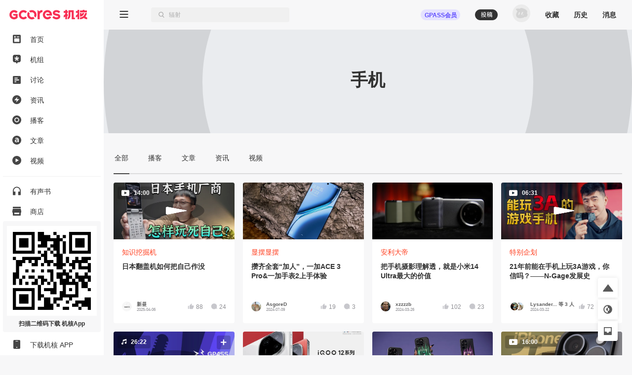

--- FILE ---
content_type: text/html; charset=utf-8
request_url: https://www.gcores.com/tags/5087/originals
body_size: 39344
content:
<!doctype html><html class="gcores no-js theme-system" lang="zh"><head><meta charSet="utf-8"/><meta http-equiv="x-ua-compatible" content="ie=edge"/><title>手机 | 机核 GCORES</title><meta name="renderer" content="webkit"/> <meta http-equiv="X-UA-Compatible" content="IE=edge"/><meta name="description" content="机核从2010年开始一直致力于分享游戏玩家的生活，以及深入探讨游戏相关的文化。我们开发原创的播客以及视频节目，一直在不断寻找民间高质量的内容创作者。 我们坚信游戏不止是游戏，游戏中包含的科学，文化，历史等各个层面的知识和故事，它们同时也会辐射到二次元甚至电影的领域，这些内容非常值得分享给热爱游戏的您。"/><meta name="viewport" content="width=device-width, initial-scale=1.0, maximum-scale=1.0, minimum-scale=1.0, user-scalable=0"/><meta name="apple-itunes-app" content="app-id=1095283476"/><link rel="apple-touch-icon" sizes="180x180" href="/apple-touch-icon.png?v=jw7pQOOwRY"/><link rel="icon" type="image/png" sizes="32x32" href="/favicon-32x32.png?v=jw7pQOOwRY"/><link rel="icon" type="image/png" sizes="16x16" href="/favicon-16x16.png?v=jw7pQOOwRY"/><link rel="manifest" href="/site.webmanifest?v=jw7pQOOwRY"/><link rel="mask-icon" href="/safari-pinned-tab.svg?v=jw7pQOOwRY" color="#5bbad5"/><link rel="shortcut icon" href="/favicon.ico?v=jw7pQOOwRY"/><meta name="msapplication-TileColor" content="#ffffff"/><meta name="theme-color" content="#ffffff"/><link rel="stylesheet" type="text/css" href="https://g.alicdn.com/de/prismplayer/2.13.2/skins/default/aliplayer-min.css"/><link rel="stylesheet" type="text/css" href="https://static.gcores.com/assets/446.3d84a549a1069c31234f.style.css"/><link rel="stylesheet" type="text/css" href="https://static.gcores.com/assets/Main.2472aed750e1bf301a80.style.css"/><meta property="og:type" content="webpage"/><meta property="og:url" content="https://www.gcores.com/tags/5087/originals"/><meta property="og:title" content="手机 | 机核 GCORES"/><meta name="weibo:webpage:url" content="https://www.gcores.com/tags/5087/originals"/><meta name="weibo:webpage:title" content="手机 | 机核 GCORES"/></head><body><div id="app"><div class="loadingPage"></div><div id="app_inner" data-page-name="termOriginals"><img src="https://static.gcores.com/assets/01546e353924919c541d.png" style="position:absolute;left:-9999px;top:-9999px" alt="gamecore app logo"/><div></div><div class="navLayout navLayout-notCollapsed navLayout-prepare"><section class="navLayout_side"><a class="navLayout_side_logo" href="/" target="_blank"></a><div class="navLayout_side_main" tabindex="0"><div><div><a class="navLayout_itemButton" href="/" target="_blank"><span class="navLayout_item"><span class="navLayout_item_icon"><svg aria-hidden="true" focusable="false" data-prefix="gfas" data-icon="feed" class="svg-inline--fa" role="img" xmlns="http://www.w3.org/2000/svg" viewBox="0 0 18 20" style="font-size:100%"><g stroke="none" stroke-width="1" fill="none" fill-rule="evenodd"><g transform="translate(-25.000000, -80.000000)" fill="currentColor"><g transform="translate(0.000000, 70.000000)"><g transform="translate(22.000000, 7.000000)"><path d="M5,3.5 L19,3.5 C20.1045695,3.5 21,4.3954305 21,5.5 L21,20.5 C21,21.6045695 20.1045695,22.5 19,22.5 L5,22.5 C3.8954305,22.5 3,21.6045695 3,20.5 L3,5.5 C3,4.3954305 3.8954305,3.5 5,3.5 Z M7,11.7045455 L17,11.7045455 C17.5522847,11.7045455 18,12.1522607 18,12.7045455 L18,18.4772727 C18,19.0295575 17.5522847,19.4772727 17,19.4772727 L7,19.4772727 C6.44771525,19.4772727 6,19.0295575 6,18.4772727 L6,12.7045455 C6,12.1522607 6.44771525,11.7045455 7,11.7045455 Z M7.8,10.1227273 C8.79411255,10.1227273 9.6,9.31683982 9.6,8.32272727 C9.6,7.32861472 8.79411255,6.52272727 7.8,6.52272727 C6.80588745,6.52272727 6,7.32861472 6,8.32272727 C6,9.31683982 6.80588745,10.1227273 7.8,10.1227273 Z M12.1532468,8.98636364 C11.8319174,8.98636364 11.5714286,8.62819144 11.5714286,8.18636364 C11.5714286,7.74453584 11.8319174,7.38636364 12.1532468,7.38636364 L17.3896104,7.38636364 C17.7109397,7.38636364 17.9714286,7.74453584 17.9714286,8.18636364 C17.9714286,8.62819144 17.7109397,8.98636364 17.3896104,8.98636364 L12.1532468,8.98636364 Z"></path></g></g></g></g></svg></span><span class="navLayout_item_text">首页</span></span></a></div><div><a class="navLayout_itemButton" href="/topics/home" target="_blank"><span class="navLayout_item"><span class="navLayout_item_icon"><svg aria-hidden="true" focusable="false" data-prefix="gfas" data-icon="topic" class="svg-inline--fa" role="img" xmlns="http://www.w3.org/2000/svg" viewBox="0 0 18 20" style="font-size:100%"><g transform="translate(-25.000000, -121.000000)" fill="currentColor"><g transform="translate(6.000000, 110.000000)"><g transform="translate(16.000000, 7.000000)"><path d="M16.7541468,12.4851543 L14.0046991,13.0364507 C13.7704652,13.0834239 13.6776998,13.3827061 13.8408245,13.5649975 L15.7560863,15.7050299 C15.8806798,15.8442298 15.8605704,16.066419 15.7132426,16.1786436 L14.0578553,17.4393534 C13.9105274,17.5515781 13.702731,17.5029343 13.6148874,17.3356782 L12.2650776,14.7651236 C12.1500935,14.5461282 11.8499065,14.5461282 11.7349224,14.7651236 L10.3851126,17.3356782 C10.297269,17.5029343 10.0894726,17.5515781 9.94214472,17.4393534 L8.2867574,16.1786436 C8.13942956,16.066419 8.11932023,15.8442298 8.24391373,15.7050299 L10.1591287,13.5649975 C10.3223002,13.3827061 10.2295348,13.0834239 9.99530087,13.0364507 L7.24585322,12.4851543 C7.06697858,12.4492856 6.95865067,12.2571672 7.01494743,12.0756128 L7.64719617,10.0358652 C7.70349293,9.85431081 7.89886754,9.76562186 8.06367972,9.84679313 L10.5971747,11.094826 C10.8129867,11.2011545 11.0558925,11.0162098 11.0261269,10.7681755 L10.6766745,7.85677034 C10.6539402,7.66740346 10.7947993,7.5 10.9769083,7.5 L13.0230917,7.5 C13.2052007,7.5 13.3460598,7.66740346 13.3233255,7.85677034 L12.9738731,10.7680281 C12.9441075,11.0160623 13.1869664,11.2010071 13.4027785,11.0946786 L15.9363203,9.84679313 C16.1011325,9.76562186 16.2965071,9.85431081 16.352757,10.0358161 L16.9850526,12.0756128 C17.0413493,12.2571672 16.9330214,12.4492856 16.7541468,12.4851543 M11.9972385,4 L6.79625993,4 C4.69965076,4 3,5.71887127 3,7.83925259 L3,16.713757 C3,18.8340876 4.69960055,20.9869989 6.79615951,20.9869989 L9.62895621,20.9869989 L11.5729157,23.82108 C11.8088012,24.05964 12.1911988,24.05964 12.4270843,23.82108 L14.3710438,20.9869989 L17.2038405,20.9869989 C19.3003994,20.9869989 21,18.8340876 21,16.713757 L21,7.83925259 C21,5.71887127 19.3003492,4 17.2037401,4 L11.9972385,4 Z"></path></g></g></g></svg></span><span class="navLayout_item_text">机组</span></span></a></div><div><a class="navLayout_itemButton" href="/discussions" target="_blank"><span class="navLayout_item"><span class="navLayout_item_icon"><svg aria-hidden="true" focusable="false" data-prefix="gfas" data-icon="discussion" class="svg-inline--fa" role="img" xmlns="http://www.w3.org/2000/svg" viewBox="0 0 18 18" style="font-size:90%"><g stroke="none" stroke-width="1" fill="none" fill-rule="evenodd"><g transform="translate(-25.000000, -161.000000)" fill="currentColor" fill-rule="nonzero"><path d="M41,161 L27,161 C25.9,161 25,161.9 25,163 L25,177 C25,178.1 25.9,179 27,179 L41,179 C42.1,179 43,178.1 43,177 L43,163 C43,161.9 42.1,161 41,161 Z M31,175 L29,175 L29,168 L31,168 L31,175 Z M35,175 L33,175 L33,165 L35,165 L35,175 Z M39,175 L37,175 L37,171 L39,171 L39,175 Z" transform="translate(34.000000, 170.000000) rotate(90.000000) translate(-34.000000, -170.000000)"></path></g></g></svg></span><span class="navLayout_item_text">讨论</span></span></a></div><div><a class="navLayout_itemButton" href="/news" target="_blank"><span class="navLayout_item"><span class="navLayout_item_icon"><svg aria-hidden="true" focusable="false" data-prefix="gfas" data-icon="news" class="svg-inline--fa" role="img" xmlns="http://www.w3.org/2000/svg" viewBox="0 0 18 18" style="font-size:100%"><g transform="translate(-25.000000, -121.000000)" fill="currentColor"><g transform="translate(0.000000, 110.000000)"><g transform="translate(22.000000, 7.000000)"><path d="M12,4 C16.9705627,4 21,8.02943725 21,13 C21,17.9705627 16.9705627,22 12,22 C7.02943725,22 3,17.9705627 3,13 C3,8.02943725 7.02943725,4 12,4 Z M13.0175068,7.7010927 L7.31100149,13.8641184 C7.23595615,13.9451674 7.24082305,14.0717068 7.32187202,14.1467521 C7.35884186,14.1809835 7.40736956,14.2 7.45775362,14.2 L11.7188422,14.2 C11.8292992,14.2 11.9188422,14.2895431 11.9188422,14.4 C11.9188422,14.4223319 11.9151021,14.444506 11.907777,14.4656023 L10.6467459,18.0973718 C10.6105147,18.2017176 10.6657325,18.3156777 10.7700783,18.3519089 C10.8451235,18.3779663 10.9284764,18.3571383 10.982444,18.2988436 L16.6890616,12.1346694 C16.7641002,12.0536142 16.7592228,11.9270752 16.6781676,11.8520366 C16.6411991,11.8178122 16.5926765,11.7988 16.5422982,11.7988 L12.2811808,11.7988 C12.1707239,11.7988 12.0811808,11.7092569 12.0811808,11.5988 C12.0811808,11.5764629 12.0849227,11.5542837 12.0922512,11.533183 L13.3531885,7.90259128 C13.3894278,7.79824831 13.3342188,7.68428391 13.2298759,7.64804465 C13.154833,7.62198159 13.0714789,7.64280275 13.0175068,7.7010927 Z"></path></g></g></g></svg></span><span class="navLayout_item_text">资讯</span></span></a></div><div><a class="navLayout_itemButton" href="/radios" target="_blank"><span class="navLayout_item"><span class="navLayout_item_icon"><svg aria-hidden="true" focusable="false" data-prefix="gfas" data-icon="radio" class="svg-inline--fa" role="img" xmlns="http://www.w3.org/2000/svg" viewBox="0 0 18 18" style="font-size:100%"><g transform="translate(-25.000000, -201.000000)" fill="currentColor"><g transform="translate(0.000000, 190.000000)"><g transform="translate(22.000000, 7.000000)"><path d="M12,22 C16.9705627,22 21,17.9705627 21,13 C21,8.02943725 16.9705627,4 12,4 C7.02943725,4 3,8.02943725 3,13 C3,17.9705627 7.02943725,22 12,22 Z M16.6956522,13.0075166 C16.6824048,15.665265 14.5804736,17.7159479 11.8899415,17.6955994 C9.37689397,17.6767581 7.29983329,15.557493 7.30434783,13.0176909 C7.30925392,10.3753924 9.39761936,8.29833171 12.0429325,8.30434783 C14.616272,8.31039012 16.7084057,10.4251333 16.6956522,13.0075166 M12,16.1304348 C13.7288914,16.1304348 15.1304348,14.7288914 15.1304348,13 C15.1304348,11.2711086 13.7288914,9.86956522 12,9.86956522 C10.2711086,9.86956522 8.86956522,11.2711086 8.86956522,13 C8.86956522,14.7288914 10.2711086,16.1304348 12,16.1304348 Z"></path></g></g></g></svg></span><span class="navLayout_item_text">播客</span></span></a></div><div><a class="navLayout_itemButton" href="/articles" target="_blank"><span class="navLayout_item"><span class="navLayout_item_icon"><svg aria-hidden="true" focusable="false" data-prefix="gfas" data-icon="article" class="svg-inline--fa" role="img" xmlns="http://www.w3.org/2000/svg" viewBox="0 0 18 18" style="font-size:100%"><g transform="translate(-25.000000, -241.000000)" fill="currentColor"><g transform="translate(0.000000, 230.000000)"><g transform="translate(22.000000, 7.000000)"><path d="M12,4 C16.9705627,4 21,8.02943725 21,13 C21,17.9705627 16.9705627,22 12,22 C7.02943725,22 3,17.9705627 3,13 C3,8.02943725 7.02943725,4 12,4 Z M12.1225379,8.30434783 C10.7174367,8.30434783 9.78614868,8.59843878 8.83852228,9.02323682 L8.83852228,9.02323682 L9.37768903,10.6080603 C10.1619316,10.2812925 10.8808206,10.0688935 11.8447853,10.0688935 C13.2172098,10.0688935 13.9687755,10.722429 13.9687755,11.9151312 L13.9687755,11.9151312 L13.9687755,12.078515 C13.2989017,11.866116 12.6290279,11.7190705 11.5833712,11.7190705 C9.57374966,11.7190705 8.08695652,12.6340202 8.08695652,14.5456113 L8.08695652,14.5456113 L8.08695652,14.5782881 C8.08695652,16.310157 9.5247345,17.241445 11.1585731,17.241445 C12.465644,17.241445 13.3642552,16.7022783 13.9524371,15.9997277 L13.9524371,15.9997277 L13.9524371,17.0617228 L15.9130435,17.0617228 L15.9130435,11.9478079 C15.9130435,9.64409549 14.6713261,8.30434783 12.1225379,8.30434783 Z M12.0245076,13.1078333 C12.7924117,13.1078333 13.4949623,13.2548788 14.0014523,13.4509395 L14.0014523,13.4509395 L14.0014523,13.941091 C14.0014523,15.0194245 13.0211491,15.7546519 11.7140782,15.7546519 C10.7827902,15.7546519 10.0475629,15.2971771 10.0475629,14.4802578 L10.0475629,14.4802578 L10.0475629,14.447581 C10.0475629,13.6143233 10.7827902,13.1078333 12.0245076,13.1078333 Z"></path></g></g></g></svg></span><span class="navLayout_item_text">文章</span></span></a></div><div><a class="navLayout_itemButton" href="/videos" target="_blank"><span class="navLayout_item"><span class="navLayout_item_icon"><svg aria-hidden="true" focusable="false" data-prefix="gfas" data-icon="video" class="svg-inline--fa" role="img" xmlns="http://www.w3.org/2000/svg" viewBox="0 0 18 18" style="font-size:100%"><g stroke="none" stroke-width="1" fill="none" fill-rule="evenodd"><g transform="translate(-25.000000, -161.000000)" fill="currentColor"><g transform="translate(0.000000, 150.000000)"><g transform="translate(22.000000, 7.000000)"><path d="M12,22 C16.9705627,22 21,17.9705627 21,13 C21,8.02943725 16.9705627,4 12,4 C7.02943725,4 3,8.02943725 3,13 C3,17.9705627 7.02943725,22 12,22 Z M10.3501974,9.50060912 C9.88238693,9.23067066 9.5,9.4515294 9.5,9.99140631 L9.5,15.7219295 C9.5,16.2618064 9.88238693,16.4826651 10.3501974,16.2127267 L15.3128404,13.3477757 C15.7806509,13.0775266 15.7806509,12.6358092 15.3128404,12.3658707 L10.3501974,9.50060912 Z"></path></g></g></g></g></svg></span><span class="navLayout_item_text">视频</span></span></a></div><div class="navLayout_sideDivider"></div><div><a class="navLayout_itemButton" href="/audio_books" target="_blank"><span class="navLayout_item"><span class="navLayout_item_icon"><svg aria-hidden="true" focusable="false" data-prefix="gfas" data-icon="audio-book" class="svg-inline--fa" role="img" xmlns="http://www.w3.org/2000/svg" viewBox="0 0 16 18" style="font-size:100%"><g stroke="none" stroke-width="1" fill="none" fill-rule="evenodd"><g transform="translate(-26.000000, -400.000000)" fill="currentColor"><path d="M26,408.775113 L26,416.788446 C26,417.119817 26.2686292,417.388446 26.6,417.388446 L30.7333333,417.388446 C31.0647042,417.388446 31.3333333,417.119817 31.3333333,416.788446 L31.3333333,410.877335 C31.3333333,410.545964 31.0647042,410.277335 30.7333333,410.277335 L27.7777778,410.277335 L27.7777778,410.277335 L27.7777778,408.757335 C27.7777778,405.344002 30.4088889,402.375113 33.8133333,402.277335 C37.3422222,402.179557 40.2222222,404.997335 40.2222222,408.499557 L40.2222222,410.277335 L37.2666667,410.277335 C36.9352958,410.277335 36.6666667,410.545964 36.6666667,410.877335 L36.6666667,416.788446 C36.6666667,417.119817 36.9352958,417.388446 37.2666667,417.388446 L41.4,417.388446 C41.7313708,417.388446 42,417.119817 42,416.788446 L42,408.499557 L42,408.499557 C42,403.904002 38.1244444,400.215113 33.4666667,400.517335 C29.2177778,400.792891 26,404.517335 26,408.775113 Z"></path></g></g></svg></span><span class="navLayout_item_text">有声书</span></span></a></div><div><button class="navLayout_itemButton o_plainButton" type="button"><span class="navLayout_item"><span class="navLayout_item_icon"><svg aria-hidden="true" focusable="false" data-prefix="gfas" data-icon="shop" class="svg-inline--fa" role="img" xmlns="http://www.w3.org/2000/svg" viewBox="0 0 18 18" style="font-size:100%"><g transform="translate(-25.000000, -422.000000)" fill="currentColor"><g transform="translate(0.000000, 411.000000)"><g transform="translate(22.000000, 7.000000)"><path d="M20,8 L20.9805807,12.9029034 C20.9934953,12.9674766 21,13.0331675 21,13.0990195 L21,13.0990195 L21,15.5 C21,15.7761424 20.7761424,16 20.5,16 L20.5,16 L20,16 L20,21 C20,21.5522847 19.5522847,22 19,22 L5,22 C4.44771525,22 4,21.5522847 4,21 L4,16 L3.5,16 C3.22385763,16 3,15.7761424 3,15.5 L3,15.5 L3,13.0990195 C3,13.0331675 3.00650469,12.9674766 3.01941932,12.9029034 L3.01941932,12.9029034 L4,8 L20,8 Z M17,16 L7,16 L7,18.5 C7,18.7454599 7.17687516,18.9496084 7.41012437,18.9919443 L7.5,19 L16.5,19 C16.7454599,19 16.9496084,18.8231248 16.9919443,18.5898756 L17,18.5 L17,16 Z M19.5,4 C19.7761424,4 20,4.22385763 20,4.5 L20,7 L4,7 L4,4.5 C4,4.22385763 4.22385763,4 4.5,4 L19.5,4 Z"></path></g></g></g></svg></span><span class="navLayout_item_text">商店</span></span></button></div><div class="navLayout_sideDivider"></div><div><a class="navLayout_itemButton" href="/booom/game_lib/browse" target="_blank"><span class="navLayout_item"><span class="navLayout_item_icon"><svg aria-hidden="true" focusable="false" data-prefix="gfas" data-icon="original-games" class="svg-inline--fa" role="img" xmlns="http://www.w3.org/2000/svg" viewBox="0 0 20 22" style="font-size:106%"><g transform="translate(-24.000000, -459.000000)" fill="currentColor"><path d="M34.906758,459.788671 C35.7758267,459.788671 36.6140953,459.915376 37.4031268,460.150852 L36.8875215,461.37507 L35.6742636,464.308041 C34.5936725,464.16631 33.4632652,464.483952 32.6096056,465.277337 C31.1065232,466.674185 31.0718685,468.97385 32.511081,470.433746 C33.9190817,471.861768 36.2862537,471.905049 37.7598843,470.541099 C38.5976485,469.765413 38.9870797,468.688319 38.9115746,467.638895 L38.8902695,467.429476 L40.8799986,466.654398 L42.4193644,466.050096 L43.0700012,465.788885 C43.2772538,466.503554 43.388117,467.257792 43.388117,468.037521 C43.388117,471.225648 41.519659,473.992708 38.7991401,475.360913 L38.5416262,475.485055 L38.5416262,477.526414 L30.0602672,481 L30.0602672,477.464779 L28.8486445,477.464779 C27.5713922,477.464779 26.5166915,476.490751 26.4310172,475.268708 L26.4253991,475.107964 L26.4253991,471.572743 L24.607965,471.572743 C24.1422476,471.572743 23.8575636,471.085959 24.0733839,470.704689 L24.123316,470.630017 L26.4496316,467.613295 C26.6677236,463.253188 30.3631729,459.788671 34.906758,459.788671 Z M36.2107756,466.894458 C36.8343308,467.546148 36.8037851,468.619927 36.1438551,469.247861 C35.4915855,469.868283 34.4227006,469.84274 33.7981864,469.191711 C33.1384684,468.504006 33.1485793,467.444113 33.8209473,466.801956 C34.491105,466.16186 35.5490387,466.202819 36.2107756,466.894458 Z M42.5751846,459.268614 C43.5252428,459.754081 44.0259343,460.554827 43.993943,461.620974 C43.9621392,462.680386 43.4254335,463.446127 42.4513587,463.849622 C40.8733075,464.503348 39.280044,465.121091 37.6931509,465.754043 C37.4588113,465.847598 37.2243965,465.940931 36.9650853,466.044278 C37.0017484,465.946896 37.0277298,465.874185 37.0563816,465.802524 L38.448915,462.302975 C38.6823173,461.720252 38.9173599,461.138209 39.1555183,460.557465 C39.7478186,459.113017 41.3542117,458.644805 42.5751846,459.268614 Z"></path></g></svg></span><span class="navLayout_item_text">游戏库</span></span></a></div><div><a class="navLayout_itemButton" href="/albums" target="_blank"><span class="navLayout_item"><span class="navLayout_item_icon"><svg aria-hidden="true" focusable="false" data-prefix="gfas" data-icon="album" class="svg-inline--fa" role="img" xmlns="http://www.w3.org/2000/svg" viewBox="0 0 18 18" style="font-size:90%"><g transform="translate(-25.000000, -321.000000)" fill="currentColor"><g transform="translate(0.000000, 310.000000)"><g transform="translate(22.000000, 7.000000)"><path d="M17,4 C19.209139,4 21,5.790861 21,8 L21,18 C21,20.209139 19.209139,22 17,22 L7,22 C4.790861,22 3,20.209139 3,18 L3,8 C3,5.790861 4.790861,4 7,4 L17,4 Z M9.75,10.2141992 L9.75,15.7858008 C9.75,16.3107056 10.1222313,16.5254394 10.5776175,16.262987 L15.4084604,13.4774882 C15.8638465,13.2147338 15.8638465,12.7852662 15.4084604,12.5228138 L10.5776175,9.73701297 C10.1222313,9.47456057 9.75,9.68929436 9.75,10.2141992 Z"></path></g></g></g></svg></span><span class="navLayout_item_text">播单</span></span></a></div><div><a class="navLayout_itemButton" href="/collections" target="_blank"><span class="navLayout_item"><span class="navLayout_item_icon"><svg aria-hidden="true" focusable="false" data-prefix="gfas" data-icon="collection" class="svg-inline--fa" role="img" xmlns="http://www.w3.org/2000/svg" viewBox="0 0 18 18" style="font-size:80%"><g transform="translate(-25.000000, -542.000000)" fill="currentColor" fill-rule="nonzero"><path d="M40.8823529,543.8 C42.0470588,543.8 43,544.61 43,545.6 L43,556.4 C43,557.39 42.0470588,558.2 40.8823529,558.2 L40.8823529,543.8 Z M25,558.2 C25,559.19 25.9529412,560 27.1176471,560 L36.6470588,560 C37.8117647,560 38.7647059,559.19 38.7647059,558.2 L38.7647059,543.8 C38.7647059,542.81 37.8117647,542 36.6470588,542 L27.1176471,542 C25.9529412,542 25,542.81 25,543.8 L25,558.2 Z"></path></g></svg></span><span class="navLayout_item_text">专题</span></span></a></div><div><a class="navLayout_itemButton" href="/radios/preview" target="_blank"><span class="navLayout_item"><span class="navLayout_item_icon"><svg aria-hidden="true" focusable="false" data-prefix="gfas" data-icon="calendar" class="svg-inline--fa" role="img" xmlns="http://www.w3.org/2000/svg" viewBox="0 0 16 16" style="font-size:100%"><g fill="currentColor"><path d="M4 .5a.5.5 0 0 0-1 0V1H2a2 2 0 0 0-2 2v1h16V3a2 2 0 0 0-2-2h-1V.5a.5.5 0 0 0-1 0V1H4zM16 14V5H0v9a2 2 0 0 0 2 2h12a2 2 0 0 0 2-2M9.5 7h1a.5.5 0 0 1 .5.5v1a.5.5 0 0 1-.5.5h-1a.5.5 0 0 1-.5-.5v-1a.5.5 0 0 1 .5-.5m3 0h1a.5.5 0 0 1 .5.5v1a.5.5 0 0 1-.5.5h-1a.5.5 0 0 1-.5-.5v-1a.5.5 0 0 1 .5-.5M2 10.5a.5.5 0 0 1 .5-.5h1a.5.5 0 0 1 .5.5v1a.5.5 0 0 1-.5.5h-1a.5.5 0 0 1-.5-.5zm3.5-.5h1a.5.5 0 0 1 .5.5v1a.5.5 0 0 1-.5.5h-1a.5.5 0 0 1-.5-.5v-1a.5.5 0 0 1 .5-.5"></path></g></svg></span><span class="navLayout_item_text">预告</span></span></a></div></div></div><div class="navLayout_side_fixed"><div><a class="navLayout_itemButton" href="/app" target="_blank"></a></div><div><a class="navLayout_itemButton" href="/app" target="_blank"><span class="navLayout_item"><span class="navLayout_item_icon"><svg aria-hidden="true" focusable="false" data-prefix="gfas" data-icon="app" class="svg-inline--fa" role="img" xmlns="http://www.w3.org/2000/svg" viewBox="0 0 14 18" style="font-size:100%"><g stroke="none" stroke-width="1" fill="none" fill-rule="evenodd"><g transform="translate(-27.000000, -1243.000000)" fill="currentColor"><g transform="translate(0.000000, 1232.000000)"><g transform="translate(22.000000, 7.000000)"><path d="M7,22 L17,22 C18.1045695,22 19,21.1045695 19,20 L19,6 C19,4.8954305 18.1045695,4 17,4 L7,4 C5.8954305,4 5,4.8954305 5,6 L5,20 C5,21.1045695 5.8954305,22 7,22 Z M12,20 C12.5522847,20 13,19.5522847 13,19 C13,18.4477153 12.5522847,18 12,18 C11.4477153,18 11,18.4477153 11,19 C11,19.5522847 11.4477153,20 12,20 Z M10,7 L14,7 C14.2761424,7 14.5,6.77614237 14.5,6.5 C14.5,6.22385763 14.2761424,6 14,6 L10,6 C9.72385763,6 9.5,6.22385763 9.5,6.5 C9.5,6.77614237 9.72385763,7 10,7 Z"></path></g></g></g></g></svg></span><span class="navLayout_item_text">下载机核 APP</span></span></a></div></div></section><div class="navLayout_main"><div class="navLayout_mobileNavPlaceholder"><nav class="navLayout_mobileNav navLayout_mobileNav-top"><div><button class="o_plainButton" type="button"><svg aria-hidden="true" focusable="false" data-prefix="gfas" data-icon="bars" class="svg-inline--fa" role="img" xmlns="http://www.w3.org/2000/svg" viewBox="0 0 18 14"><g stroke="none" fill="none" fill-rule="evenodd"><g transform="translate(-305.000000, -83.000000)" fill="currentColor"><g transform="translate(302.000000, 77.000000)"><path d="M20,18 C20.2761424,18 20.5,18.2238576 20.5,18.5 L20.5,19.5 C20.5,19.7761424 20.2761424,20 20,20 L4,20 C3.72385763,20 3.5,19.7761424 3.5,19.5 L3.5,18.5 C3.5,18.2238576 3.72385763,18 4,18 L20,18 Z M20,12 C20.2761424,12 20.5,12.2238576 20.5,12.5 L20.5,13.5 C20.5,13.7761424 20.2761424,14 20,14 L4,14 C3.72385763,14 3.5,13.7761424 3.5,13.5 L3.5,12.5 C3.5,12.2238576 3.72385763,12 4,12 L20,12 Z M20,6 C20.2761424,6 20.5,6.22385763 20.5,6.5 L20.5,7.5 C20.5,7.77614237 20.2761424,8 20,8 L4,8 C3.72385763,8 3.5,7.77614237 3.5,7.5 L3.5,6.5 C3.5,6.22385763 3.72385763,6 4,6 L20,6 Z"></path></g></g></g></svg></button></div><a href="/" target="_blank"><svg aria-hidden="true" focusable="false" data-prefix="gfas" data-icon="gcores" class="svg-inline--fa" role="img" xmlns="http://www.w3.org/2000/svg" viewBox="0 0 213 27"><g stroke="none" stroke-width="1" fill="none" fill-rule="evenodd"><g fill="currentColor"><path d="M12.6976992,0.605064675 C16.3113249,0.605064675 19.7665882,2.15581205 22.1749003,4.86001172 L22.1749003,4.86001172 L22.3327996,5.03689601 C22.4800489,5.20220411 22.461527,5.4564174 22.2920514,5.5985731 L22.2920514,5.5985731 L18.400597,8.86537595 C18.2403824,9.00012289 18.0023758,8.98484231 17.8602201,8.83111041 L17.8602201,8.83111041 L17.7101926,8.66904365 C16.4201412,7.27388036 14.5934172,6.47373361 12.6976992,6.47373361 C8.93173071,6.47373361 5.86774284,9.53679539 5.86774284,13.3027639 C5.86774284,14.9039835 6.43636564,16.4621396 7.46711024,17.6906056 C8.770127,19.2418161 10.6774213,20.1317941 12.6976992,20.1317941 C14.2540031,20.1317941 15.7746524,19.5877128 16.9915423,18.5967904 L16.9915423,18.5967904 L16.9915423,15.9560283 L11.9785858,15.9560283 C11.8280953,15.9560283 11.6910331,15.8699014 11.6252803,15.7346914 L11.6252803,15.7346914 L9.64343532,11.6501459 C9.51702324,11.38945 9.70687288,11.0861536 9.99674086,11.0861536 L9.99674086,11.0861536 L22.0901625,11.0861536 C22.306869,11.0861536 22.4828272,11.2621118 22.4828272,11.4788182 L22.4828272,11.4788182 L22.4828272,21.3658167 L22.3337257,21.5408488 C19.9170788,24.375165 16.4043975,26 12.6976992,26 C8.94191777,26 5.39821228,24.3455299 2.97415658,21.4621307 C1.05528614,19.1774524 1.70530257e-13,16.2792357 1.70530257e-13,13.3027639 C1.70530257e-13,6.30101675 5.69595207,0.605064675 12.6976992,0.605064675 Z M37.5384588,0.625855525 C41.6373587,0.394794629 45.3408157,2.1108501 47.8162697,4.93173784 C47.9324947,5.06370648 47.9139728,5.26744756 47.7787628,5.37996819 L47.7787628,5.37996819 L43.7307982,8.7537351 C43.5997557,8.86301441 43.4080538,8.84541859 43.293218,8.71900651 C41.9198179,7.21039649 39.9032444,6.30004435 37.656073,6.50100713 C34.3258326,6.79874692 31.6586767,9.54045347 31.4567878,12.8776396 C31.216466,16.8417926 34.3605611,20.1317478 38.2728527,20.1317478 C40.2704413,20.1317478 42.046693,19.2551982 43.293218,17.8859656 C43.4080538,17.7600165 43.5992926,17.7419577 43.7303352,17.851237 L43.7303352,17.851237 L47.7787628,21.2254669 C47.9139728,21.3379876 47.9324947,21.5412656 47.8167328,21.6732342 C45.4894541,24.3246464 42.0777172,25.9999537 38.2728527,25.9999537 C31.0877387,25.9999537 25.2963987,20.0321925 25.5853406,12.7827148 C25.8441844,6.29726606 31.0585667,0.990737261 37.5384588,0.625855525 Z M51.0650137,5.83690385 C51.203002,5.64844336 51.4845351,5.63177363 51.6498432,5.79708173 L51.6498432,5.79708173 L55.2046618,9.35190037 C55.4074768,9.55471534 55.4398902,9.8598639 55.3042171,10.112688 C54.529538,11.5578605 54.2415222,13.2993836 54.7471705,15.149723 C55.3667286,17.4177315 57.1994721,19.2527903 59.4665546,19.8760528 C61.3196722,20.3858685 63.0658258,20.0973897 64.5133135,19.3217844 C64.7661377,19.1861114 65.0712862,19.2185248 65.2741012,19.4213397 L65.2741012,19.4213397 L68.8289198,22.9761584 C68.9942279,23.1410034 68.9775582,23.4229996 68.7890977,23.5605248 C66.1372225,25.4956019 62.7162247,26.4388305 59.0595355,25.8026027 C53.8979407,24.9038267 49.7231009,20.7299131 48.8238619,15.5683183 C48.186708,11.911166 49.1294735,8.4897052 51.0650137,5.83690385 Z M103.927696,0.605367861 L104.241526,0.606314905 C110.173169,0.694757051 114.786978,4.83996175 115.978864,10.4210779 C116.004331,10.5386921 116.027484,10.653991 116.04971,10.770216 C116.201127,11.5666584 116.280308,12.3973663 116.280308,14.231036 C116.280308,14.6968621 116.25484,15.0696157 116.210851,15.4067146 L116.210851,15.4067146 L102.791723,15.4067146 C102.641232,15.4067146 102.50417,15.3210507 102.438417,15.1858407 L102.438417,15.1858407 L100.56863,11.3342084 C100.442218,11.0735124 100.632067,10.770216 100.921935,10.770216 L100.921935,10.770216 L110.368112,10.770216 C109.360983,8.25493992 106.91146,6.47359469 104.036396,6.47359469 C100.118084,6.47359469 96.9707478,9.77327394 97.2212567,13.7457618 C97.4314805,17.0760022 100.096321,19.8070586 103.420079,20.1038723 C105.657063,20.303446 107.658819,19.404207 109.022958,17.905784 C109.138257,17.7793719 109.318383,17.7363085 109.47443,17.8053026 L109.47443,17.8053026 L114.07018,19.8320632 C114.29198,19.9302294 114.369772,20.2020385 114.239656,20.4071687 C112.097133,23.7874183 108.434887,25.9998611 104.047972,25.9998611 C96.7646915,25.9998611 90.9140815,19.868181 91.3762033,12.4853454 C91.8022073,5.67993061 97.4231456,0.504907417 104.241526,0.606314905 Z M128.39841,0.605064675 C131.517964,0.605064675 134.263375,1.44920098 136.792079,3.18563056 L136.792079,3.18563056 L138.428027,4.30805864 C138.616951,4.43771204 138.657699,4.69979715 138.516932,4.88084887 L138.516932,4.88084887 L135.491378,8.77508161 C135.361261,8.9422419 135.123254,8.97835964 134.949611,8.85750414 L134.949611,8.85750414 L133.294678,7.70683013 C131.749024,6.63348513 130.11215,6.11209321 128.287742,6.11209321 L128.287742,6.11209321 L127.985834,6.11672369 C126.70597,6.15654581 125.625679,6.54921041 125.022791,7.19377307 C124.736627,7.49984773 124.59123,7.83185306 124.602806,8.1522822 C124.627811,8.86444985 124.65652,9.67941414 129.432396,10.4434432 C133.771155,11.11903 138.779018,12.5720743 138.966552,17.8545246 C139.036009,19.7835821 138.381259,21.5107507 137.076853,22.9063771 C135.339498,24.762736 132.658451,25.8388593 129.526858,25.9360994 C129.34951,25.942119 129.172626,25.9448973 128.996668,25.9448973 L128.996668,25.9448973 C125.349703,25.9448973 122.033354,24.7613469 119.143009,22.4275855 L119.143009,22.4275855 L117.599207,21.1819867 C117.420008,21.0375158 117.400097,20.7717263 117.556144,20.6022508 L117.556144,20.6022508 L120.92065,16.9525073 C121.064194,16.7973863 121.304053,16.7807165 121.467509,16.9159265 L121.467509,16.9159265 L123.015478,18.1957909 C124.891748,19.7465383 126.748107,20.4387949 129.031396,20.4387949 L129.031396,20.4387949 L129.396278,20.4327752 C130.822466,20.3878596 131.990272,19.9891754 132.597328,19.3385931 C132.911275,19.0028834 133.063617,18.6148492 133.047411,18.187456 C133.022869,17.4743623 132.993697,16.659398 128.246993,15.895369 C119.96214,14.6229134 118.784147,11.2672053 118.684128,8.48567668 C118.618839,6.63718951 119.260623,4.96743883 120.540487,3.59959537 C122.228297,1.79417165 124.893601,0.706009115 127.853403,0.613862585 C128.03677,0.608306011 128.218284,0.605064675 128.39841,0.605064675 Z M89.8931998,0.60520359 C90.1099062,0.60520359 90.2858644,0.781161787 90.2858644,0.997868199 L90.2858644,0.997868199 L90.2858644,6.08120791 C90.2858644,6.29791433 90.1099062,6.47340948 89.8931998,6.47340948 L89.8931998,6.47340948 L89.6621389,6.47340948 C85.8906138,6.47340948 82.8331086,9.53091468 82.8331086,13.3024397 L82.8331086,13.3024397 L82.8331086,24.995788 C82.8331086,25.343074 82.5515755,25.6246071 82.2042896,25.6246071 L82.2042896,25.6246071 L77.596037,25.6246071 C77.2482881,25.6246071 76.9667549,25.343074 76.9667549,24.995788 L76.9667549,24.995788 L76.9667549,1.00110953 C76.9667549,0.649193139 77.3936851,0.473697989 77.6423418,0.722817753 C77.9201705,1.00064649 78.1841193,1.26459522 78.4387918,1.51926266 L79.5377416,2.61813818 C80.0121466,3.09247961 80.4770695,3.55728823 80.9693409,4.04935378 C83.2410538,1.91423997 86.2990221,0.60520359 89.663065,0.60520359 L89.663065,0.60520359 Z M53.8582112,3.04449356 C56.5110125,1.10849034 59.9338625,0.165261791 63.5910147,0.803341781 C68.7516834,1.70350688 72.9251341,5.87834663 73.823447,11.0394784 C74.4601378,14.6952415 73.5164462,18.1162393 71.5813691,20.7681145 C71.4438439,20.956575 71.1618477,20.9732447 70.9970027,20.8079366 L70.9970027,20.8079366 L67.442184,17.253118 C67.239369,17.0507661 67.2074187,16.7456175 67.3426287,16.4927934 C68.1182339,15.0453057 68.4071758,13.3000782 67.8973601,11.4469605 C67.2736346,9.17941503 65.4385758,7.34667149 63.1701042,6.72618732 C61.3202279,6.22007598 59.5787048,6.50901786 58.1335323,7.28323393 C57.8807082,7.41890696 57.5755596,7.38649361 57.3727446,7.18367863 L57.3727446,7.18367863 L53.817926,3.62885999 C53.6526179,3.46401495 53.6692876,3.18201878 53.8582112,3.04449356 Z"></path><path d="M175.338365,1.03741249 C175.536086,1.03741249 175.696764,1.19809011 175.696764,1.3962746 L175.696764,1.3962746 L175.696764,21.0957209 L178.711669,21.0957209 C178.909853,21.0957209 179.070531,21.2563985 179.070531,21.454583 L179.070531,21.454583 L179.070531,25.3057523 C179.070531,25.5034737 178.909853,25.6641514 178.711669,25.6641514 L178.711669,25.6641514 L170.547208,25.6641514 C170.349024,25.6641514 170.188346,25.5034737 170.188346,25.3057523 L170.188346,25.3057523 L170.188346,6.01054681 L166.643715,6.01054681 L166.643715,16.262427 C166.643715,20.7827005 163.942293,24.3977154 159.700775,25.6497969 C159.471566,25.7174019 159.241431,25.5432959 159.241431,25.3043632 L159.241431,25.3043632 L159.241431,20.8299314 C159.241431,20.5896096 159.359508,20.36179 159.562323,20.2325996 C160.887103,19.3870742 161.609921,17.9951522 161.609921,16.262427 L161.609921,16.262427 L161.609921,1.3962746 C161.609921,1.19809011 161.770599,1.03741249 161.968783,1.03741249 L161.968783,1.03741249 Z M190.492811,9.26095775e-05 C190.690995,9.26095775e-05 190.851673,0.160770227 190.851673,0.358954723 L190.851673,0.358954723 L190.851673,25.3056597 C190.851673,25.5038442 190.690995,25.6645218 190.492811,25.6645218 L190.492811,25.6645218 L186.641642,25.6645218 C186.443457,25.6645218 186.28278,25.5038442 186.28278,25.3056597 L186.28278,25.3056597 L186.28278,18.0441427 L185.97902,18.3377151 C184.847331,19.4309711 183.59988,20.2024089 182.262135,20.6386 C182.031537,20.7136138 181.795845,20.5381186 181.795845,20.2959446 L181.795845,20.2959446 L181.795845,15.5575756 C181.795845,15.2973426 181.938464,15.0597991 182.164895,14.9310718 C184.477356,13.6155527 186.204524,11.9684914 186.28278,9.46849582 L186.28278,9.46849582 L186.28278,8.17010955 L182.154245,8.17010955 C181.956523,8.17010955 181.795845,8.00943193 181.795845,7.81124743 L181.795845,7.81124743 L181.795845,3.48962149 C181.795845,3.291437 181.956523,3.13075938 182.154245,3.13075938 L182.154245,3.13075938 L186.28278,3.13075938 L186.28278,0.358954723 C186.28278,0.160770227 186.443457,9.26095775e-05 186.641642,9.26095775e-05 L186.641642,9.26095775e-05 Z M157.085434,-5.5067062e-14 C157.283618,-5.5067062e-14 157.444296,0.160677617 157.444296,0.358862113 L157.444296,0.358862113 L157.444296,3.13112982 L159.303896,3.13112982 C159.502081,3.13112982 159.662758,3.29180744 159.662758,3.48999193 L159.662758,3.48999193 L159.662758,7.81161787 C159.662758,8.00980237 159.502081,8.17047998 159.303896,8.17047998 L159.303896,8.17047998 L157.444296,8.17047998 C157.444296,8.17047998 157.444372,8.18488172 157.44448,8.2099808 L157.445222,8.5409183 C157.445222,9.74947328 157.510512,10.0763851 157.625348,10.2949437 C158.042091,11.0890708 158.600064,11.8359671 159.261296,12.4851602 C159.396969,12.618518 159.469667,12.8028111 159.469667,12.9931237 L159.469667,12.9931237 L159.469667,17.5152494 C159.469667,17.7926151 159.166371,17.9685733 158.929291,17.8254915 C158.520419,17.57915 158.121735,17.2966908 157.737405,16.9813552 L157.737405,16.9813552 L157.444296,16.7405703 L157.444296,25.3055671 C157.444296,25.5037516 157.283618,25.6644292 157.085434,25.6644292 L157.085434,25.6644292 L153.234265,25.6644292 C153.03608,25.6644292 152.875402,25.5037516 152.875402,25.3055671 L152.875402,25.3055671 L152.875402,18.0445131 L152.571643,18.3380855 C151.441343,19.4299524 150.194818,20.2013902 148.858462,20.6375813 C148.626938,20.7130581 148.388468,20.5394152 148.388468,20.295852 L148.388468,20.295852 L148.388468,15.5593351 C148.388468,15.3028066 148.524605,15.0648 148.747794,14.9383879 C151.131101,13.5895294 152.875402,11.8429128 152.875402,9.28920368 L152.875402,9.28920368 L152.875402,8.17047998 L148.747331,8.17047998 C148.549146,8.17047998 148.388468,8.00980237 148.388468,7.81161787 L148.388468,7.81161787 L148.388468,3.48999193 C148.388468,3.29180744 148.549146,3.13112982 148.747331,3.13112982 L148.747331,3.13112982 L152.875402,3.13112982 L152.875402,0.358862113 C152.875402,0.160677617 153.03608,-5.5067062e-14 153.234265,-5.5067062e-14 L153.234265,-5.5067062e-14 Z M211.369742,8.52860122 C211.589689,8.52860122 211.756387,8.72447048 211.724899,8.94210299 C211.236384,12.2825304 209.881969,15.4446845 207.787603,18.1224904 L207.787603,18.1224904 L207.686659,18.2516808 L207.806125,18.3637384 C209.003567,19.4847773 210.733977,20.3599378 212.245828,20.6312839 C212.416693,20.661845 212.54079,20.8100204 212.54079,20.9836633 L212.54079,20.9836633 L212.54079,25.2608367 C212.54079,25.4682821 212.364832,25.631275 212.157849,25.6192357 C208.68499,25.4122533 205.548304,24.1638762 203.684536,22.2287991 L203.684536,22.2287991 L203.578961,22.1190567 L203.453475,22.2051836 C200.404305,24.3083472 196.857358,25.4900454 193.163625,25.6382207 C192.961273,25.6465555 192.79365,25.4821735 192.79365,25.2793586 L192.79365,25.2793586 L192.79365,21.0202441 C192.79365,20.8280792 192.945529,20.6724951 193.137694,20.6623081 C196.393384,20.4900543 199.51479,19.2240813 201.977278,17.0667412 C204.433284,14.9149577 206.099794,12.0019234 206.703145,8.82356273 C206.735558,8.6531611 206.881882,8.52860122 207.055525,8.52860122 L207.055525,8.52860122 Z M196.759284,8.52883275 C196.957469,8.52883275 197.118146,8.68951036 197.118146,8.88769486 L197.118146,8.88769486 L197.118146,11.857684 L197.419128,11.5793922 C198.272062,10.7912847 198.943018,9.81842111 199.374116,8.74878049 C199.428292,8.6144966 199.560724,8.52883275 199.705195,8.52883275 L199.705195,8.52883275 L204.174533,8.52883275 C204.408372,8.52883275 204.580626,8.74924354 204.523208,8.97567396 C203.881424,11.5057676 202.457089,13.8145244 200.465057,15.5347473 C198.424868,17.2952554 195.859119,18.3718417 193.184555,18.5991982 C192.974331,18.616794 192.793742,18.451949 192.793742,18.2412622 L192.793742,18.2412622 L192.793742,8.88769486 C192.793742,8.68951036 192.953957,8.52883275 193.152141,8.52883275 L193.152141,8.52883275 Z M204.840489,-3.90798505e-14 C205.038673,-3.90798505e-14 205.199351,0.160677617 205.199351,0.358862113 L205.199351,0.358862113 L205.199351,1.61372189 L211.444478,1.61372189 C211.642662,1.61372189 211.80334,1.77439951 211.80334,1.972584 L211.80334,1.972584 L211.80334,6.22799409 C211.80334,6.42617859 211.642662,6.58685621 211.444478,6.58685621 L211.444478,6.58685621 L193.152234,6.58685621 C192.954049,6.58685621 192.793372,6.42617859 192.793372,6.22799409 L192.793372,6.22799409 L192.793372,1.972584 C192.793372,1.77439951 192.954049,1.61372189 193.152234,1.61372189 L193.152234,1.61372189 L200.226216,1.61372189 L200.226216,0.358862113 C200.226216,0.160677617 200.386894,-3.90798505e-14 200.585079,-3.90798505e-14 L200.585079,-3.90798505e-14 Z"></path></g></g></svg></a><div><div><button class="o_plainButton" type="button"><svg aria-hidden="true" focusable="false" data-prefix="gfas" data-icon="search" class="svg-inline--fa" role="img" xmlns="http://www.w3.org/2000/svg" viewBox="0 0 20 20"><g stroke="none" fill="none" fill-rule="evenodd"><g transform="translate(-300.000000, -132.000000)" fill="currentColor" fill-rule="nonzero"><g transform="translate(298.000000, 129.000000)"><g transform="translate(2.500000, 3.000000)"><path d="M8.05069124,0 C12.4968377,0 16.1013825,3.60454474 16.1013825,8.05069124 C16.1013825,10.15294 15.2955383,12.0670374 13.9759104,13.5009229 L18.4438504,17.969729 C18.8343747,18.3602533 18.8343747,18.9934183 18.4438504,19.3839426 C18.0738801,19.753913 17.486138,19.7733851 17.0932443,19.442359 L17.0296369,19.3839426 L12.4437978,14.7981605 C11.1805102,15.6223569 9.671523,16.1013825 8.05069124,16.1013825 C3.60454474,16.1013825 2.7533531e-13,12.4968377 2.7533531e-13,8.05069124 C2.7533531e-13,3.60454474 3.60454474,0 8.05069124,0 Z M8.05069124,2 C4.70911424,2 2,4.70911424 2,8.05069124 C2,11.3922682 4.70911424,14.1013825 8.05069124,14.1013825 C11.3922682,14.1013825 14.1013825,11.3922682 14.1013825,8.05069124 C14.1013825,4.70911424 11.3922682,2 8.05069124,2 Z"></path></g></g></g></g></svg></button></div></div></nav></div><div class="gnav_container navLayout_navContainer"><nav class="gnav gnav-logoCenter navLayout_nav"><div class="gnav_main"><div class="gnav_menuBtns"><a class="gnav_menuBtn gnav_item" role="button" tabindex="0" target="_blank"><svg aria-hidden="true" focusable="false" data-prefix="gfas" data-icon="bars" class="svg-inline--fa fa-sm" role="img" xmlns="http://www.w3.org/2000/svg" viewBox="0 0 18 14"><g stroke="none" fill="none" fill-rule="evenodd"><g transform="translate(-305.000000, -83.000000)" fill="currentColor"><g transform="translate(302.000000, 77.000000)"><path d="M20,18 C20.2761424,18 20.5,18.2238576 20.5,18.5 L20.5,19.5 C20.5,19.7761424 20.2761424,20 20,20 L4,20 C3.72385763,20 3.5,19.7761424 3.5,19.5 L3.5,18.5 C3.5,18.2238576 3.72385763,18 4,18 L20,18 Z M20,12 C20.2761424,12 20.5,12.2238576 20.5,12.5 L20.5,13.5 C20.5,13.7761424 20.2761424,14 20,14 L4,14 C3.72385763,14 3.5,13.7761424 3.5,13.5 L3.5,12.5 C3.5,12.2238576 3.72385763,12 4,12 L20,12 Z M20,6 C20.2761424,6 20.5,6.22385763 20.5,6.5 L20.5,7.5 C20.5,7.77614237 20.2761424,8 20,8 L4,8 C3.72385763,8 3.5,7.77614237 3.5,7.5 L3.5,6.5 C3.5,6.22385763 3.72385763,6 4,6 L20,6 Z"></path></g></g></g></svg></a></div><div class="gnav_body"><div class="gnav_logo"><div class="gnav_logo_icon"><div></div></div></div><div class="gnav_contentItems"><button class="gnav_item o_plainButton" type="button"><div class="input-group input-group-sm navLayout_search navLayout_search-sm"><div class="input-group-text"><svg aria-hidden="true" focusable="false" data-prefix="gfas" data-icon="search" class="svg-inline--fa" role="img" xmlns="http://www.w3.org/2000/svg" viewBox="0 0 20 20"><g stroke="none" fill="none" fill-rule="evenodd"><g transform="translate(-300.000000, -132.000000)" fill="currentColor" fill-rule="nonzero"><g transform="translate(298.000000, 129.000000)"><g transform="translate(2.500000, 3.000000)"><path d="M8.05069124,0 C12.4968377,0 16.1013825,3.60454474 16.1013825,8.05069124 C16.1013825,10.15294 15.2955383,12.0670374 13.9759104,13.5009229 L18.4438504,17.969729 C18.8343747,18.3602533 18.8343747,18.9934183 18.4438504,19.3839426 C18.0738801,19.753913 17.486138,19.7733851 17.0932443,19.442359 L17.0296369,19.3839426 L12.4437978,14.7981605 C11.1805102,15.6223569 9.671523,16.1013825 8.05069124,16.1013825 C3.60454474,16.1013825 2.7533531e-13,12.4968377 2.7533531e-13,8.05069124 C2.7533531e-13,3.60454474 3.60454474,0 8.05069124,0 Z M8.05069124,2 C4.70911424,2 2,4.70911424 2,8.05069124 C2,11.3922682 4.70911424,14.1013825 8.05069124,14.1013825 C11.3922682,14.1013825 14.1013825,11.3922682 14.1013825,8.05069124 C14.1013825,4.70911424 11.3922682,2 8.05069124,2 Z"></path></g></g></g></g></svg></div><input type="text" class="form-control" placeholder="搜索"/></div></button></div><div class="gnav_userItems"><a class="p_svgNavBtn gnav_item" href="/gpass" target="_blank"><svg aria-hidden="true" focusable="false" data-prefix="gfas" data-icon="gpass-button" class="svg-inline--fa" role="img" xmlns="http://www.w3.org/2000/svg" viewBox="0 0 80 22"><g stroke="none" stroke-width="1" fill="none" fill-rule="evenodd"><g><rect class="fa_gpassButton_bg" fill="#E5E2FF" x="0" y="0" width="80" height="22" rx="11"></rect><text class="fa_gpassButton_text" font-size="12" font-weight="bold" fill="#5E4BFF"><tspan x="8.362" y="16">GPASS会员</tspan></text></g></g></svg></a><button class="p_svgNavBtn gnav_item o_plainButton" type="button"><svg aria-hidden="true" focusable="false" data-prefix="gfas" data-icon="post-button" class="svg-inline--fa" role="img" xmlns="http://www.w3.org/2000/svg" viewBox="0 0 46 22"><path fill="currentColor" d="M11,0 L35,0 C41.0751322,-1.11598369e-15 46,4.92486775 46,11 C46,17.0751322 41.0751322,22 35,22 L11,22 C4.92486775,22 7.43989126e-16,17.0751322 0,11 C-7.43989126e-16,4.92486775 4.92486775,1.11598369e-15 11,0 Z M18.2509129,6.49837838 L20.0985915,6.49837838 L20.0985915,8.12756757 C20.0985915,9.13837838 20.314554,9.53081081 21.286385,9.53081081 L22.1862285,9.53081081 C22.4501826,9.53081081 22.7141367,9.51891892 22.8821075,9.45945946 C22.8461137,9.20972973 22.81012,8.8172973 22.7981221,8.53189189 C22.6301513,8.57945946 22.3541993,8.60324324 22.1742306,8.60324324 L21.3703704,8.60324324 C21.1784038,8.60324324 21.1544079,8.47243243 21.1544079,8.13945946 L21.1544079,5.47567568 L17.2070944,5.47567568 L17.2070944,6.76 C17.2070944,7.59243243 17.0151278,8.50810811 15.6593636,9.18594595 C15.8513302,9.34054054 16.2472613,9.78054054 16.3792384,9.99459459 C17.9149713,9.19783784 18.2509129,7.90162162 18.2509129,6.79567568 L18.2509129,6.49837838 Z M15.7913406,10.2086486 L14.771518,10.4821622 L14.771518,8.41297297 L16.163276,8.41297297 L16.163276,7.39027027 L14.771518,7.39027027 L14.771518,5.07135135 L13.6917058,5.07135135 L13.6917058,7.39027027 L12.1559729,7.39027027 L12.1559729,8.41297297 L13.6917058,8.41297297 L13.6917058,10.7675676 C13.0558164,10.9340541 12.4799165,11.0767568 12,11.1837838 L12.2999478,12.2421622 L13.6917058,11.8616216 L13.6917058,14.6562162 C13.6917058,14.8345946 13.6197183,14.8821622 13.4517475,14.8940541 C13.3077726,14.8940541 12.8038602,14.8940541 12.275952,14.8821622 C12.4079291,15.1556757 12.5639019,15.6075676 12.5998957,15.8810811 C13.4277517,15.8810811 13.9556599,15.8572973 14.3035994,15.6789189 C14.6515389,15.5243243 14.771518,15.2389189 14.771518,14.6681081 L14.771518,11.5524324 C15.1554512,11.4572973 15.5513824,11.3383784 15.9353156,11.2194595 L15.7913406,10.2086486 Z M20.8184664,11.2551351 C20.3985394,12.0518919 19.8346375,12.7178378 19.1627543,13.2648649 C18.4548774,12.7059459 17.8909755,12.0281081 17.4830464,11.2551351 L20.8184664,11.2551351 Z M21.5743349,10.1848649 L21.3823683,10.2205405 L16.1032864,10.2205405 L16.1032864,11.2551351 L16.7031821,11.2551351 L16.4032342,11.3621622 C16.8711528,12.3372973 17.4710485,13.1816216 18.238915,13.8951351 C17.3390715,14.4183784 16.295253,14.7751351 15.2034429,14.9891892 C15.4074074,15.227027 15.6593636,15.6908108 15.7553469,16 C16.9791341,15.6908108 18.1309338,15.2508108 19.1387585,14.6086486 C20.0505999,15.2389189 21.1304121,15.7027027 22.3661972,16 C22.534168,15.6908108 22.8341158,15.2151351 23.0740741,14.9772973 C21.9462702,14.7632432 20.9384455,14.3945946 20.0865936,13.907027 C21.0584246,13.0389189 21.838289,11.932973 22.2942097,10.4821622 L21.5743349,10.1848649 Z M34.856025,10.7794595 L28.2331768,10.7794595 L28.2331768,11.16 C27.9812207,10.8745946 27.1413667,9.94702703 26.8534168,9.6972973 L26.8534168,9.45945946 L28.3411581,9.45945946 L28.3411581,8.42486486 L26.8534168,8.42486486 L26.8534168,6.51027027 C27.3333333,6.39135135 27.801252,6.27243243 28.1971831,6.11783784 L27.5252999,5.22594595 C26.685446,5.57081081 25.3296818,5.86810811 24.1418884,6.04648649 C24.2618675,6.30810811 24.4058425,6.67675676 24.4418362,6.92648649 C24.885759,6.87891892 25.3536776,6.80756757 25.8215962,6.72432432 L25.8215962,8.42486486 L24.18988,8.42486486 L24.18988,9.45945946 L25.6416275,9.45945946 C25.2336985,10.6962162 24.5378195,12.0875676 23.8899322,12.8843243 C24.0699009,13.1816216 24.3458529,13.6454054 24.4418362,13.9664865 C24.9337507,13.3124324 25.4256651,12.3372973 25.8215962,11.3145946 L25.8215962,16 L26.8534168,16 L26.8534168,10.8508108 C27.1533646,11.2908108 27.4533125,11.7902703 27.5972874,12.0875676 L28.2331768,11.2313514 L28.2331768,15.9762162 L29.2410016,15.9762162 L29.2410016,11.6832432 L33.8482003,11.6832432 L33.8482003,14.9772973 C33.8482003,15.0843243 33.8002087,15.12 33.6922274,15.12 C33.5842462,15.1318919 33.2363067,15.1318919 32.8643714,15.12 C32.9843505,15.3697297 33.1043297,15.7264865 33.1403234,15.9881081 C33.7762128,15.9881081 34.1961398,15.9881081 34.4960876,15.8335135 C34.7840376,15.6789189 34.856025,15.4410811 34.856025,14.9891892 L34.856025,10.7794595 Z M32.3124674,13.9664865 L30.7407407,13.9664865 L30.7407407,13.027027 L32.3124674,13.027027 L32.3124674,13.9664865 Z M33.1763172,12.2659459 L29.9248826,12.2659459 L29.9248826,14.7394595 L33.1763172,14.7394595 L33.1763172,12.2659459 Z M33.0923318,9.43567568 L29.9368805,9.43567568 L29.9368805,8.53189189 L33.0923318,8.53189189 L33.0923318,9.43567568 Z M34.1361502,7.74702703 L28.9650496,7.74702703 L28.9650496,10.2086486 L34.1361502,10.2086486 L34.1361502,7.74702703 Z M32.2044862,6.26054054 C32.084507,5.88 31.8565467,5.38054054 31.6405842,5 L30.5847679,5.28540541 C30.7287428,5.5827027 30.8727178,5.93945946 30.9926969,6.26054054 L28.1611894,6.26054054 L28.1611894,7.2 L35,7.2 L35,6.26054054 L32.2044862,6.26054054 Z"></path></svg></button><div class="gnav_item"><div class="gnav_avatarNotSignin"><div class="avatar"><img class="avatar_img" src="https://alioss.gcores.com/page_resources/misc/avatar-default.png?x-oss-process=image/bright,-20" style="visibility:hidden"/></div></div></div><button class="gnav_item o_plainButton" type="button">收藏</button><button class="gnav_item o_plainButton" type="button">历史</button><button class="gnav_item o_plainButton" type="button">消息</button></div></div><div class="gnav_alwaysBtns"></div></div></nav></div><div class="pageHeader pageHeader-white"><div class="pageHeader_bg"></div><div class="pageHeader_inner"><div class="container pageHeade_relative"><div class="pageHeader_circle"></div></div><div class="pageHeader_body"><div class="container"><h1>手机</h1></div></div><div class="container"><div class="pageHeader_footer"><div class="pageHeader_footerInfo"></div></div></div></div></div><div class="pageContainer"><div class="container"><div class="gtabs"><ul><li class="is_active"><a data-key="originals" href="/tags/5087/originals?tab=originals&amp;page=1" target="_blank"><span class="gtab_text">全部</span></a></li><li><a data-key="radios" href="/tags/5087/originals?tab=radios&amp;page=1" target="_blank"><span class="gtab_text">播客</span></a></li><li><a data-key="articles" href="/tags/5087/originals?tab=articles&amp;page=1" target="_blank"><span class="gtab_text">文章</span></a></li><li><a data-key="news" href="/tags/5087/originals?tab=news&amp;page=1" target="_blank"><span class="gtab_text">资讯</span></a></li><li><a data-key="videos" href="/tags/5087/originals?tab=videos&amp;page=1" target="_blank"><span class="gtab_text">视频</span></a></li></ul></div><div><div class="loadingPlaceholder loadingPlaceholder-wrapper loadingPlaceholder-disabled"><div class="row"><div class="col-xl-3 col-md-4 col-sm-6"><div class="original am_card original-normal original-volume"><div style="background-image:url(https://image.gcores.com/ccd9431781c76ea384ff21d1565cda5e-2220-1171.jpg?x-oss-process=image/resize,limit_1,m_lfit,w_626/quality,q_90/format,webp)" class="original_imgArea"><a class="original_imgArea_cover" href="/videos/196873" target="_blank"></a><a class="original_imgArea_play" href="/videos/196873" target="_blank"><img src="https://static.gcores.com/assets/ae19c46d54722717ce41.png" alt="play"/></a><span class="original_imgArea_info"><span><svg aria-hidden="true" focusable="false" data-prefix="gfas" data-icon="film" class="svg-inline--fa me-2" role="img" xmlns="http://www.w3.org/2000/svg" viewBox="0 0 13 9"><path fill="currentColor" d="M1.5,0.1875 L10.75,0.1875 C11.5784271,0.1875 12.25,0.859072875 12.25,1.6875 L12.25,7.4375 C12.25,8.26592712 11.5784271,8.9375 10.75,8.9375 L1.5,8.9375 C0.671572875,8.9375 1.01453063e-16,8.26592712 0,7.4375 L0,1.6875 C-1.01453063e-16,0.859072875 0.671572875,0.1875 1.5,0.1875 Z M5.07652687,2.61388888 C4.81088494,2.46419381 4.59375,2.5866716 4.59375,2.88606174 L4.59375,6.06393826 C4.59375,6.3633284 4.81088494,6.48580619 5.07652687,6.33611112 L7.89451855,4.74734512 C8.16016048,4.59747779 8.16016048,4.35252221 7.89451855,4.20282714 L5.07652687,2.61388888 Z"></path></svg>14:00</span></span></div><div class="am_card_inner"><div class="original_category"><div class="o_category u_color-category"><a href="/categories/20" target="_blank">知识挖掘机</a></div></div><a href="/videos/196873" target="_blank"><h3 title="日本翻盖机如何把自己作没" class="am_card_title">日本翻盖机如何把自己作没</h3></a><div class="am_card_btm original_btm"><a class="avatar avatar-xs-m1" href="/users/398622" target="_blank"><img class="avatar_img" src="https://image.gcores.com/84f39dae-9a9a-404f-ab5d-b12bcc4ff07f.jpg?x-oss-process=image/resize,limit_1,m_fill,w_40,h_40/quality,q_90/format,webp/bright,-8" style="visibility:hidden"/><div class="avatar_text"><h3>新昼</h3><div class="original_createdDate avatar_sub">2025-04-06</div></div></a><div><span class="me-3"><svg aria-hidden="true" focusable="false" data-prefix="gfas" data-icon="thumbs-up" class="svg-inline--fa me-1 u_color-gray-icon" role="img" xmlns="http://www.w3.org/2000/svg" viewBox="0 0 14 13"><path fill="currentColor" d="M7.71164516,0.875163593 C8.04335755,0.52512827 8.5809604,0.52512827 8.91839197,0.869230791 C9.12428242,1.08281167 9.21007011,1.38538457 9.15287831,1.68202468 L8.60955629,4.39924803 L11.8408925,4.39924803 C13.070516,4.39924803 13.899797,5.70446449 13.419386,6.87915931 L11.5549336,11.3940217 C11.3719198,11.8271162 10.9601389,12.1118907 10.5026046,12.1118907 L5.35534334,12.1118907 C4.72623363,12.1118907 4.21150751,11.5779386 4.21150751,10.9253303 L4.21150751,4.99846104 C4.21150751,4.68402253 4.33161027,4.38144963 4.5432199,4.16193595 L7.71164516,0.875163593 Z M1.92383584,12.1118907 C1.29472613,12.1118907 0.78,11.5779386 0.78,10.9253303 L0.78,6.17908866 C0.78,5.52648043 1.29472613,4.99252824 1.92383584,4.99252824 C2.55294554,4.99252824 3.06767167,5.52648043 3.06767167,6.17908866 L3.06767167,10.9253303 C3.06767167,11.5779386 2.55294554,12.1118907 1.92383584,12.1118907 Z"></path></svg>88</span><span><svg aria-hidden="true" focusable="false" data-prefix="gfas" data-icon="comment" class="svg-inline--fa me-1 u_color-gray-icon" role="img" xmlns="http://www.w3.org/2000/svg" viewBox="0 0 13 12"><path fill="currentColor" d="M12.1412443,9.08865127 L12.7475654,10.0899013 C12.9147312,10.365951 12.6778937,10.7098956 12.3598105,10.6530141 L11.2008438,10.445761 L10.2758785,10.2803091 C9.24219343,11.1341606 7.94598041,11.6118907 6.57584534,11.6118907 C3.37535481,11.6118907 0.78,9.0381068 0.78,5.86189075 C0.78,2.68567469 3.37535481,0.111890747 6.57584534,0.111890747 C9.77616738,0.111890747 12.3716907,2.68575871 12.3716907,5.86189075 C12.3716907,6.77106746 12.1570034,7.65100385 11.7523414,8.44650349 L12.1412443,9.08865127 Z"></path></svg>24</span></div></div></div></div></div><div class="col-xl-3 col-md-4 col-sm-6"><div class="original am_card original-normal original-article"><div style="background-image:url(https://image.gcores.com/d123229df0dc14cf6d674ecf42654244-2768-1848.jpg?x-oss-process=image/resize,limit_1,m_lfit,w_626/quality,q_90/format,webp)" class="original_imgArea"><a class="original_imgArea_cover" href="/articles/184730" target="_blank"><p class="original_imgArea_desc">喜欢陶瓷CMF</p></a></div><div class="am_card_inner"><div class="original_category"><div class="o_category u_color-category"><a href="/categories/58" target="_blank">显摆显摆</a></div></div><a href="/articles/184730" target="_blank"><h3 title="攒齐全套“加人”，一加ACE 3 Pro&amp;一加手表2上手体验" class="am_card_title">攒齐全套“加人”，一加ACE 3 Pro&amp;一加手表2上手体验</h3></a><div class="am_card_btm original_btm"><a class="avatar avatar-xs-m1" href="/users/226085" target="_blank"><img class="avatar_img" src="https://image.gcores.com/5a7d4a4971f73f2267eff107419a24de-750-750.jpg?x-oss-process=image/resize,limit_1,m_fill,w_40,h_40/quality,q_90/format,webp/bright,-8" style="visibility:hidden"/><div class="avatar_text"><h3>AsgoreD</h3><div class="original_createdDate avatar_sub">2024-07-09</div></div></a><div><span class="me-3"><svg aria-hidden="true" focusable="false" data-prefix="gfas" data-icon="thumbs-up" class="svg-inline--fa me-1 u_color-gray-icon" role="img" xmlns="http://www.w3.org/2000/svg" viewBox="0 0 14 13"><path fill="currentColor" d="M7.71164516,0.875163593 C8.04335755,0.52512827 8.5809604,0.52512827 8.91839197,0.869230791 C9.12428242,1.08281167 9.21007011,1.38538457 9.15287831,1.68202468 L8.60955629,4.39924803 L11.8408925,4.39924803 C13.070516,4.39924803 13.899797,5.70446449 13.419386,6.87915931 L11.5549336,11.3940217 C11.3719198,11.8271162 10.9601389,12.1118907 10.5026046,12.1118907 L5.35534334,12.1118907 C4.72623363,12.1118907 4.21150751,11.5779386 4.21150751,10.9253303 L4.21150751,4.99846104 C4.21150751,4.68402253 4.33161027,4.38144963 4.5432199,4.16193595 L7.71164516,0.875163593 Z M1.92383584,12.1118907 C1.29472613,12.1118907 0.78,11.5779386 0.78,10.9253303 L0.78,6.17908866 C0.78,5.52648043 1.29472613,4.99252824 1.92383584,4.99252824 C2.55294554,4.99252824 3.06767167,5.52648043 3.06767167,6.17908866 L3.06767167,10.9253303 C3.06767167,11.5779386 2.55294554,12.1118907 1.92383584,12.1118907 Z"></path></svg>19</span><span><svg aria-hidden="true" focusable="false" data-prefix="gfas" data-icon="comment" class="svg-inline--fa me-1 u_color-gray-icon" role="img" xmlns="http://www.w3.org/2000/svg" viewBox="0 0 13 12"><path fill="currentColor" d="M12.1412443,9.08865127 L12.7475654,10.0899013 C12.9147312,10.365951 12.6778937,10.7098956 12.3598105,10.6530141 L11.2008438,10.445761 L10.2758785,10.2803091 C9.24219343,11.1341606 7.94598041,11.6118907 6.57584534,11.6118907 C3.37535481,11.6118907 0.78,9.0381068 0.78,5.86189075 C0.78,2.68567469 3.37535481,0.111890747 6.57584534,0.111890747 C9.77616738,0.111890747 12.3716907,2.68575871 12.3716907,5.86189075 C12.3716907,6.77106746 12.1570034,7.65100385 11.7523414,8.44650349 L12.1412443,9.08865127 Z"></path></svg>3</span></div></div></div></div></div><div class="col-xl-3 col-md-4 col-sm-6"><div class="original am_card original-normal original-article"><div style="background-image:url(https://image.gcores.com/af08103270a22ab2591d3bf8d9b20d8c-3840-2160.jpg?x-oss-process=image/resize,limit_1,m_lfit,w_626/quality,q_90/format,webp)" class="original_imgArea"><a class="original_imgArea_cover" href="/articles/178913" target="_blank"><p class="original_imgArea_desc">虽不惊艳，但补全短板</p></a></div><div class="am_card_inner"><div class="original_category"><div class="o_category u_color-category"><a href="/categories/18" target="_blank">安利大帝</a></div></div><a href="/articles/178913" target="_blank"><h3 title="把手机摄影理解透，就是小米14 Ultra最大的价值" class="am_card_title">把手机摄影理解透，就是小米14 Ultra最大的价值</h3></a><div class="am_card_btm original_btm"><a class="avatar avatar-xs-m1" href="/users/365" target="_blank"><img class="avatar_img" src="https://image.gcores.com/7a7fe68c-7f69-4db4-aabc-dd920deb7cc3.png?x-oss-process=image/resize,limit_1,m_fill,w_40,h_40/quality,q_90/format,webp/bright,-8" style="visibility:hidden"/><div class="avatar_text"><h3>xzzzzb</h3><div class="original_createdDate avatar_sub">2024-03-26</div></div></a><div><span class="me-3"><svg aria-hidden="true" focusable="false" data-prefix="gfas" data-icon="thumbs-up" class="svg-inline--fa me-1 u_color-gray-icon" role="img" xmlns="http://www.w3.org/2000/svg" viewBox="0 0 14 13"><path fill="currentColor" d="M7.71164516,0.875163593 C8.04335755,0.52512827 8.5809604,0.52512827 8.91839197,0.869230791 C9.12428242,1.08281167 9.21007011,1.38538457 9.15287831,1.68202468 L8.60955629,4.39924803 L11.8408925,4.39924803 C13.070516,4.39924803 13.899797,5.70446449 13.419386,6.87915931 L11.5549336,11.3940217 C11.3719198,11.8271162 10.9601389,12.1118907 10.5026046,12.1118907 L5.35534334,12.1118907 C4.72623363,12.1118907 4.21150751,11.5779386 4.21150751,10.9253303 L4.21150751,4.99846104 C4.21150751,4.68402253 4.33161027,4.38144963 4.5432199,4.16193595 L7.71164516,0.875163593 Z M1.92383584,12.1118907 C1.29472613,12.1118907 0.78,11.5779386 0.78,10.9253303 L0.78,6.17908866 C0.78,5.52648043 1.29472613,4.99252824 1.92383584,4.99252824 C2.55294554,4.99252824 3.06767167,5.52648043 3.06767167,6.17908866 L3.06767167,10.9253303 C3.06767167,11.5779386 2.55294554,12.1118907 1.92383584,12.1118907 Z"></path></svg>102</span><span><svg aria-hidden="true" focusable="false" data-prefix="gfas" data-icon="comment" class="svg-inline--fa me-1 u_color-gray-icon" role="img" xmlns="http://www.w3.org/2000/svg" viewBox="0 0 13 12"><path fill="currentColor" d="M12.1412443,9.08865127 L12.7475654,10.0899013 C12.9147312,10.365951 12.6778937,10.7098956 12.3598105,10.6530141 L11.2008438,10.445761 L10.2758785,10.2803091 C9.24219343,11.1341606 7.94598041,11.6118907 6.57584534,11.6118907 C3.37535481,11.6118907 0.78,9.0381068 0.78,5.86189075 C0.78,2.68567469 3.37535481,0.111890747 6.57584534,0.111890747 C9.77616738,0.111890747 12.3716907,2.68575871 12.3716907,5.86189075 C12.3716907,6.77106746 12.1570034,7.65100385 11.7523414,8.44650349 L12.1412443,9.08865127 Z"></path></svg>23</span></div></div></div></div></div><div class="col-xl-3 col-md-4 col-sm-6"><div class="original am_card original-normal original-volume"><div style="background-image:url(https://image.gcores.com/eab042fd14d457fa9569fd65364fd9fe-1600-900.jpg?x-oss-process=image/resize,limit_1,m_lfit,w_626/quality,q_90/format,webp)" class="original_imgArea"><a class="original_imgArea_cover" href="/videos/179310" target="_blank"></a><a class="original_imgArea_play" href="/videos/179310" target="_blank"><img src="https://static.gcores.com/assets/ae19c46d54722717ce41.png" alt="play"/></a><span class="original_imgArea_info"><span><svg aria-hidden="true" focusable="false" data-prefix="gfas" data-icon="film" class="svg-inline--fa me-2" role="img" xmlns="http://www.w3.org/2000/svg" viewBox="0 0 13 9"><path fill="currentColor" d="M1.5,0.1875 L10.75,0.1875 C11.5784271,0.1875 12.25,0.859072875 12.25,1.6875 L12.25,7.4375 C12.25,8.26592712 11.5784271,8.9375 10.75,8.9375 L1.5,8.9375 C0.671572875,8.9375 1.01453063e-16,8.26592712 0,7.4375 L0,1.6875 C-1.01453063e-16,0.859072875 0.671572875,0.1875 1.5,0.1875 Z M5.07652687,2.61388888 C4.81088494,2.46419381 4.59375,2.5866716 4.59375,2.88606174 L4.59375,6.06393826 C4.59375,6.3633284 4.81088494,6.48580619 5.07652687,6.33611112 L7.89451855,4.74734512 C8.16016048,4.59747779 8.16016048,4.35252221 7.89451855,4.20282714 L5.07652687,2.61388888 Z"></path></svg>06:31</span></span></div><div class="am_card_inner"><div class="original_category"><div class="o_category u_color-category"><a href="/categories/16" target="_blank">特别企划</a></div></div><a href="/videos/179310" target="_blank"><h3 title="21年前能在手机上玩3A游戏，你信吗？——N-Gage发展史" class="am_card_title">21年前能在手机上玩3A游戏，你信吗？——N-Gage发展史</h3></a><div class="am_card_btm original_btm"><div class="avatar avatar-xs-m1"><div class="avatar_img"><img src="https://image.gcores.com/f8cb4d3628cc5b5e287bd48783a1070a-750-750.jpg?x-oss-process=image/resize,limit_1,m_fill,w_40,h_40/quality,q_90/format,webp/bright,-8" style="visibility:hidden"/><img src="https://image.gcores.com/5a7d4a4971f73f2267eff107419a24de-750-750.jpg?x-oss-process=image/resize,limit_1,m_fill,w_40,h_40/quality,q_90/format,webp/bright,-8" style="visibility:hidden"/></div><div class="avatar_text"><h3>Lysander... 等 3 人</h3><div class="original_createdDate avatar_sub">2024-03-22</div></div></div><div><span class="me-3"><svg aria-hidden="true" focusable="false" data-prefix="gfas" data-icon="thumbs-up" class="svg-inline--fa me-1 u_color-gray-icon" role="img" xmlns="http://www.w3.org/2000/svg" viewBox="0 0 14 13"><path fill="currentColor" d="M7.71164516,0.875163593 C8.04335755,0.52512827 8.5809604,0.52512827 8.91839197,0.869230791 C9.12428242,1.08281167 9.21007011,1.38538457 9.15287831,1.68202468 L8.60955629,4.39924803 L11.8408925,4.39924803 C13.070516,4.39924803 13.899797,5.70446449 13.419386,6.87915931 L11.5549336,11.3940217 C11.3719198,11.8271162 10.9601389,12.1118907 10.5026046,12.1118907 L5.35534334,12.1118907 C4.72623363,12.1118907 4.21150751,11.5779386 4.21150751,10.9253303 L4.21150751,4.99846104 C4.21150751,4.68402253 4.33161027,4.38144963 4.5432199,4.16193595 L7.71164516,0.875163593 Z M1.92383584,12.1118907 C1.29472613,12.1118907 0.78,11.5779386 0.78,10.9253303 L0.78,6.17908866 C0.78,5.52648043 1.29472613,4.99252824 1.92383584,4.99252824 C2.55294554,4.99252824 3.06767167,5.52648043 3.06767167,6.17908866 L3.06767167,10.9253303 C3.06767167,11.5779386 2.55294554,12.1118907 1.92383584,12.1118907 Z"></path></svg>72</span><span><svg aria-hidden="true" focusable="false" data-prefix="gfas" data-icon="comment" class="svg-inline--fa me-1 u_color-gray-icon" role="img" xmlns="http://www.w3.org/2000/svg" viewBox="0 0 13 12"><path fill="currentColor" d="M12.1412443,9.08865127 L12.7475654,10.0899013 C12.9147312,10.365951 12.6778937,10.7098956 12.3598105,10.6530141 L11.2008438,10.445761 L10.2758785,10.2803091 C9.24219343,11.1341606 7.94598041,11.6118907 6.57584534,11.6118907 C3.37535481,11.6118907 0.78,9.0381068 0.78,5.86189075 C0.78,2.68567469 3.37535481,0.111890747 6.57584534,0.111890747 C9.77616738,0.111890747 12.3716907,2.68575871 12.3716907,5.86189075 C12.3716907,6.77106746 12.1570034,7.65100385 11.7523414,8.44650349 L12.1412443,9.08865127 Z"></path></svg>9</span></div></div></div></div></div><div class="col-xl-3 col-md-4 col-sm-6"><div class="original am_card original-normal original-volume original-radio"><div style="background-image:url(https://image.gcores.com/bc4babb18b8feecb25926bd2cc77ebb4-1601-900.jpg?x-oss-process=image/resize,limit_1,m_lfit,w_626/quality,q_90/format,webp)" class="original_imgArea"><a class="original_imgArea_cover" href="/radios/177208" target="_blank"></a><a class="original_imgArea_play" role="button" tabindex="0" target="_blank"><img src="https://static.gcores.com/assets/ae19c46d54722717ce41.png" alt="play"/></a><span class="original_imgArea_info"><span><svg aria-hidden="true" focusable="false" data-prefix="gfas" data-icon="music" class="svg-inline--fa me-2" role="img" xmlns="http://www.w3.org/2000/svg" viewBox="0 0 13 14"><path fill="currentColor" d="M12.2491651,0.57608663 C12.2511132,0.526417085 12.2488868,0.476192573 12.2366412,0.425690578 C12.1651161,0.127395826 11.8645436,-0.0557432779 11.5656409,0.0152924956 L3.77023696,1.87776168 C3.51975986,1.93742063 3.34331266,2.16079484 3.34331266,2.41746707 L3.34331266,8.99465825 C3.01407443,8.80263967 2.63251431,8.69081382 2.22368003,8.69081382 C0.995507316,8.69081382 0,9.68337227 0,10.9079069 C0,12.1324416 0.995507316,13.125 2.22368003,13.125 C3.23477258,13.125 4.08667303,12.4518251 4.35690999,11.5308573 C4.36943384,11.495062 4.38056616,11.4495547 4.39086355,11.3990527 C4.41758111,11.2808447 4.43400127,11.158752 4.44095897,11.0341619 C4.44763836,10.9575765 4.45181298,10.8926453 4.45209128,10.8576824 L4.4559876,4.90460709 L11.1359335,3.2438684 L11.1359335,7.11332018 C10.8092001,6.92490889 10.4309796,6.8155804 10.0260417,6.8155804 C8.79814726,6.8155804 7.80236164,7.80813884 7.80236164,9.03267348 C7.80236164,10.2572081 8.79814726,11.2497666 10.0260417,11.2497666 C11.2542144,11.2497666 12.25,10.2572081 12.25,9.03267348 C12.25,9.00020792 12.246382,8.9685748 12.2449905,8.93638671 L12.2491651,0.57608663 Z"></path></svg>26:22</span></span><a class="original_imgArea_addRadio" role="button" tabindex="0" target="_blank"><svg aria-hidden="true" focusable="false" data-prefix="gfas" data-icon="plus" class="svg-inline--fa" role="img" xmlns="http://www.w3.org/2000/svg" viewBox="0 0 7 8"><path fill="currentColor" d="M2.703,3.133 L2.703,1.087 C2.703,0.724 2.997,0.43 3.359,0.43 C3.722,0.43 4.015,0.724 4.015,1.087 L4.015,3.133 L6.062,3.133 C6.424,3.133 6.718,3.427 6.718,3.789 C6.718,4.152 6.424,4.445 6.062,4.445 L4.015,4.445 L4.015,6.492 C4.015,6.854 3.722,7.148 3.359,7.148 C2.997,7.148 2.703,6.854 2.703,6.492 L2.703,4.445 L0.657,4.445 C0.294,4.445 0,4.152 0,3.789 C0,3.427 0.294,3.133 0.657,3.133 L2.703,3.133 Z"></path></svg></a></div><div class="am_card_inner"><div class="original_category"><div class="o_category u_color-category"><a href="/categories/85" target="_blank">会员专享</a></div></div><a href="/radios/177208" target="_blank"><h3 title="“搓玻璃”，录音笔 VOL.135" class="am_card_title">“搓玻璃”，录音笔 VOL.135</h3></a><div class="am_card_btm original_btm"><div class="avatar avatar-xs-m1"><div class="avatar_img"><img src="https://image.gcores.com/542a42df-4d1c-4685-8591-7fc1d800e794.jpg?x-oss-process=image/resize,limit_1,m_fill,w_40,h_40/quality,q_90/format,webp/bright,-8" style="visibility:hidden"/><img src="https://image.gcores.com/a6727ee26ec6e6f15d5925665c6581fa-244-174.gif" style="visibility:hidden"/></div><div class="avatar_text"><h3>四十二 等 3 人</h3><div class="original_createdDate avatar_sub">2024-02-02</div></div></div><div><span class="me-3"><svg aria-hidden="true" focusable="false" data-prefix="gfas" data-icon="thumbs-up" class="svg-inline--fa me-1 u_color-gray-icon" role="img" xmlns="http://www.w3.org/2000/svg" viewBox="0 0 14 13"><path fill="currentColor" d="M7.71164516,0.875163593 C8.04335755,0.52512827 8.5809604,0.52512827 8.91839197,0.869230791 C9.12428242,1.08281167 9.21007011,1.38538457 9.15287831,1.68202468 L8.60955629,4.39924803 L11.8408925,4.39924803 C13.070516,4.39924803 13.899797,5.70446449 13.419386,6.87915931 L11.5549336,11.3940217 C11.3719198,11.8271162 10.9601389,12.1118907 10.5026046,12.1118907 L5.35534334,12.1118907 C4.72623363,12.1118907 4.21150751,11.5779386 4.21150751,10.9253303 L4.21150751,4.99846104 C4.21150751,4.68402253 4.33161027,4.38144963 4.5432199,4.16193595 L7.71164516,0.875163593 Z M1.92383584,12.1118907 C1.29472613,12.1118907 0.78,11.5779386 0.78,10.9253303 L0.78,6.17908866 C0.78,5.52648043 1.29472613,4.99252824 1.92383584,4.99252824 C2.55294554,4.99252824 3.06767167,5.52648043 3.06767167,6.17908866 L3.06767167,10.9253303 C3.06767167,11.5779386 2.55294554,12.1118907 1.92383584,12.1118907 Z"></path></svg>182</span><span><svg aria-hidden="true" focusable="false" data-prefix="gfas" data-icon="comment" class="svg-inline--fa me-1 u_color-gray-icon" role="img" xmlns="http://www.w3.org/2000/svg" viewBox="0 0 13 12"><path fill="currentColor" d="M12.1412443,9.08865127 L12.7475654,10.0899013 C12.9147312,10.365951 12.6778937,10.7098956 12.3598105,10.6530141 L11.2008438,10.445761 L10.2758785,10.2803091 C9.24219343,11.1341606 7.94598041,11.6118907 6.57584534,11.6118907 C3.37535481,11.6118907 0.78,9.0381068 0.78,5.86189075 C0.78,2.68567469 3.37535481,0.111890747 6.57584534,0.111890747 C9.77616738,0.111890747 12.3716907,2.68575871 12.3716907,5.86189075 C12.3716907,6.77106746 12.1570034,7.65100385 11.7523414,8.44650349 L12.1412443,9.08865127 Z"></path></svg>97</span></div></div></div></div></div><div class="col-xl-3 col-md-4 col-sm-6"><div class="original am_card original-normal original-article"><div style="background-image:url(https://image.gcores.com/351481a6f4131abcde70c3dcd97b37be-2077-1038.png?x-oss-process=image/resize,limit_1,m_lfit,w_626/quality,q_90/format,webp)" class="original_imgArea"><a class="original_imgArea_cover" href="/articles/173509" target="_blank"><p class="original_imgArea_desc">悦享操控 内外出众</p></a></div><div class="am_card_inner"><div class="original_category"><div class="o_category u_color-category"><a href="/categories/2" target="_blank">资讯</a></div></div><a href="/articles/173509" target="_blank"><h3 title="3999元起 iQOO 12系列正式公布，搭载8 Gen3与自研电竞芯片Q1" class="am_card_title">3999元起 iQOO 12系列正式公布，搭载8 Gen3与自研电竞芯片Q1</h3></a><div class="am_card_btm original_btm"><a class="avatar avatar-xs-m1" href="/users/232392" target="_blank"><img class="avatar_img" src="https://image.gcores.com/745f8a42150eff106c3d6d540f69423e.gif" style="visibility:hidden"/><div class="avatar_text"><h3>势不可挡的肖尔</h3><div class="original_createdDate avatar_sub">2023-11-07</div></div></a><div><span class="me-3"><svg aria-hidden="true" focusable="false" data-prefix="gfas" data-icon="thumbs-up" class="svg-inline--fa me-1 u_color-gray-icon" role="img" xmlns="http://www.w3.org/2000/svg" viewBox="0 0 14 13"><path fill="currentColor" d="M7.71164516,0.875163593 C8.04335755,0.52512827 8.5809604,0.52512827 8.91839197,0.869230791 C9.12428242,1.08281167 9.21007011,1.38538457 9.15287831,1.68202468 L8.60955629,4.39924803 L11.8408925,4.39924803 C13.070516,4.39924803 13.899797,5.70446449 13.419386,6.87915931 L11.5549336,11.3940217 C11.3719198,11.8271162 10.9601389,12.1118907 10.5026046,12.1118907 L5.35534334,12.1118907 C4.72623363,12.1118907 4.21150751,11.5779386 4.21150751,10.9253303 L4.21150751,4.99846104 C4.21150751,4.68402253 4.33161027,4.38144963 4.5432199,4.16193595 L7.71164516,0.875163593 Z M1.92383584,12.1118907 C1.29472613,12.1118907 0.78,11.5779386 0.78,10.9253303 L0.78,6.17908866 C0.78,5.52648043 1.29472613,4.99252824 1.92383584,4.99252824 C2.55294554,4.99252824 3.06767167,5.52648043 3.06767167,6.17908866 L3.06767167,10.9253303 C3.06767167,11.5779386 2.55294554,12.1118907 1.92383584,12.1118907 Z"></path></svg>15</span><span><svg aria-hidden="true" focusable="false" data-prefix="gfas" data-icon="comment" class="svg-inline--fa me-1 u_color-gray-icon" role="img" xmlns="http://www.w3.org/2000/svg" viewBox="0 0 13 12"><path fill="currentColor" d="M12.1412443,9.08865127 L12.7475654,10.0899013 C12.9147312,10.365951 12.6778937,10.7098956 12.3598105,10.6530141 L11.2008438,10.445761 L10.2758785,10.2803091 C9.24219343,11.1341606 7.94598041,11.6118907 6.57584534,11.6118907 C3.37535481,11.6118907 0.78,9.0381068 0.78,5.86189075 C0.78,2.68567469 3.37535481,0.111890747 6.57584534,0.111890747 C9.77616738,0.111890747 12.3716907,2.68575871 12.3716907,5.86189075 C12.3716907,6.77106746 12.1570034,7.65100385 11.7523414,8.44650349 L12.1412443,9.08865127 Z"></path></svg>2</span></div></div></div></div></div><div class="col-xl-3 col-md-4 col-sm-6"><div class="original am_card original-normal original-article"><div style="background-image:url(https://image.gcores.com/bfd9e261d80b49fca7bbccb8061e00a9-1200-800.jpg?x-oss-process=image/resize,limit_1,m_lfit,w_626/quality,q_90/format,webp)" class="original_imgArea"><a class="original_imgArea_cover" href="/articles/172222" target="_blank"><p class="original_imgArea_desc">现已上市</p></a></div><div class="am_card_inner"><div class="original_category"><div class="o_category u_color-category"><a href="/categories/2" target="_blank">资讯</a></div></div><a href="/articles/172222" target="_blank"><h3 title="CASETiFY推出迪士尼反派联盟联名系列科技配饰" class="am_card_title">CASETiFY推出迪士尼反派联盟联名系列科技配饰</h3></a><div class="am_card_btm original_btm"><a class="avatar avatar-xs-m1" href="/users/226085" target="_blank"><img class="avatar_img" src="https://image.gcores.com/5a7d4a4971f73f2267eff107419a24de-750-750.jpg?x-oss-process=image/resize,limit_1,m_fill,w_40,h_40/quality,q_90/format,webp/bright,-8" style="visibility:hidden"/><div class="avatar_text"><h3>AsgoreD</h3><div class="original_createdDate avatar_sub">2023-10-13</div></div></a><div><span class="me-3"><svg aria-hidden="true" focusable="false" data-prefix="gfas" data-icon="thumbs-up" class="svg-inline--fa me-1 u_color-gray-icon" role="img" xmlns="http://www.w3.org/2000/svg" viewBox="0 0 14 13"><path fill="currentColor" d="M7.71164516,0.875163593 C8.04335755,0.52512827 8.5809604,0.52512827 8.91839197,0.869230791 C9.12428242,1.08281167 9.21007011,1.38538457 9.15287831,1.68202468 L8.60955629,4.39924803 L11.8408925,4.39924803 C13.070516,4.39924803 13.899797,5.70446449 13.419386,6.87915931 L11.5549336,11.3940217 C11.3719198,11.8271162 10.9601389,12.1118907 10.5026046,12.1118907 L5.35534334,12.1118907 C4.72623363,12.1118907 4.21150751,11.5779386 4.21150751,10.9253303 L4.21150751,4.99846104 C4.21150751,4.68402253 4.33161027,4.38144963 4.5432199,4.16193595 L7.71164516,0.875163593 Z M1.92383584,12.1118907 C1.29472613,12.1118907 0.78,11.5779386 0.78,10.9253303 L0.78,6.17908866 C0.78,5.52648043 1.29472613,4.99252824 1.92383584,4.99252824 C2.55294554,4.99252824 3.06767167,5.52648043 3.06767167,6.17908866 L3.06767167,10.9253303 C3.06767167,11.5779386 2.55294554,12.1118907 1.92383584,12.1118907 Z"></path></svg>17</span><span><svg aria-hidden="true" focusable="false" data-prefix="gfas" data-icon="comment" class="svg-inline--fa me-1 u_color-gray-icon" role="img" xmlns="http://www.w3.org/2000/svg" viewBox="0 0 13 12"><path fill="currentColor" d="M12.1412443,9.08865127 L12.7475654,10.0899013 C12.9147312,10.365951 12.6778937,10.7098956 12.3598105,10.6530141 L11.2008438,10.445761 L10.2758785,10.2803091 C9.24219343,11.1341606 7.94598041,11.6118907 6.57584534,11.6118907 C3.37535481,11.6118907 0.78,9.0381068 0.78,5.86189075 C0.78,2.68567469 3.37535481,0.111890747 6.57584534,0.111890747 C9.77616738,0.111890747 12.3716907,2.68575871 12.3716907,5.86189075 C12.3716907,6.77106746 12.1570034,7.65100385 11.7523414,8.44650349 L12.1412443,9.08865127 Z"></path></svg>8</span></div></div></div></div></div><div class="col-xl-3 col-md-4 col-sm-6"><div class="original am_card original-normal original-volume"><div style="background-image:url(https://image.gcores.com/39b1d54b3158a3e6c3cc0c1409256254-3456-1944.jpg?x-oss-process=image/resize,limit_1,m_lfit,w_626/quality,q_90/format,webp)" class="original_imgArea"><a class="original_imgArea_cover" href="/videos/171602" target="_blank"></a><a class="original_imgArea_play" href="/videos/171602" target="_blank"><img src="https://static.gcores.com/assets/ae19c46d54722717ce41.png" alt="play"/></a><span class="original_imgArea_info"><span><svg aria-hidden="true" focusable="false" data-prefix="gfas" data-icon="film" class="svg-inline--fa me-2" role="img" xmlns="http://www.w3.org/2000/svg" viewBox="0 0 13 9"><path fill="currentColor" d="M1.5,0.1875 L10.75,0.1875 C11.5784271,0.1875 12.25,0.859072875 12.25,1.6875 L12.25,7.4375 C12.25,8.26592712 11.5784271,8.9375 10.75,8.9375 L1.5,8.9375 C0.671572875,8.9375 1.01453063e-16,8.26592712 0,7.4375 L0,1.6875 C-1.01453063e-16,0.859072875 0.671572875,0.1875 1.5,0.1875 Z M5.07652687,2.61388888 C4.81088494,2.46419381 4.59375,2.5866716 4.59375,2.88606174 L4.59375,6.06393826 C4.59375,6.3633284 4.81088494,6.48580619 5.07652687,6.33611112 L7.89451855,4.74734512 C8.16016048,4.59747779 8.16016048,4.35252221 7.89451855,4.20282714 L5.07652687,2.61388888 Z"></path></svg>16:00</span></span></div><div class="am_card_inner"><div class="original_category"><div class="o_category u_color-category"><a href="/categories/56" target="_blank">有感而发</a></div></div><a href="/videos/171602" target="_blank"><h3 title="留给iPhone的时间，还有三年。iPhone 15系列深度解析" class="am_card_title">留给iPhone的时间，还有三年。iPhone 15系列深度解析</h3></a><div class="am_card_btm original_btm"><a class="avatar avatar-xs-m1" href="/users/574351" target="_blank"><img class="avatar_img" src="https://image.gcores.com/37c71ec4d0c0e141f19b892a2122178a-501-571.png?x-oss-process=image/resize,limit_1,m_fill,w_40,h_40/quality,q_90/format,webp/bright,-8" style="visibility:hidden"/><div class="avatar_text"><h3>两颗皮蛋</h3><div class="original_createdDate avatar_sub">2023-09-28</div></div></a><div><span class="me-3"><svg aria-hidden="true" focusable="false" data-prefix="gfas" data-icon="thumbs-up" class="svg-inline--fa me-1 u_color-gray-icon" role="img" xmlns="http://www.w3.org/2000/svg" viewBox="0 0 14 13"><path fill="currentColor" d="M7.71164516,0.875163593 C8.04335755,0.52512827 8.5809604,0.52512827 8.91839197,0.869230791 C9.12428242,1.08281167 9.21007011,1.38538457 9.15287831,1.68202468 L8.60955629,4.39924803 L11.8408925,4.39924803 C13.070516,4.39924803 13.899797,5.70446449 13.419386,6.87915931 L11.5549336,11.3940217 C11.3719198,11.8271162 10.9601389,12.1118907 10.5026046,12.1118907 L5.35534334,12.1118907 C4.72623363,12.1118907 4.21150751,11.5779386 4.21150751,10.9253303 L4.21150751,4.99846104 C4.21150751,4.68402253 4.33161027,4.38144963 4.5432199,4.16193595 L7.71164516,0.875163593 Z M1.92383584,12.1118907 C1.29472613,12.1118907 0.78,11.5779386 0.78,10.9253303 L0.78,6.17908866 C0.78,5.52648043 1.29472613,4.99252824 1.92383584,4.99252824 C2.55294554,4.99252824 3.06767167,5.52648043 3.06767167,6.17908866 L3.06767167,10.9253303 C3.06767167,11.5779386 2.55294554,12.1118907 1.92383584,12.1118907 Z"></path></svg>23</span><span><svg aria-hidden="true" focusable="false" data-prefix="gfas" data-icon="comment" class="svg-inline--fa me-1 u_color-gray-icon" role="img" xmlns="http://www.w3.org/2000/svg" viewBox="0 0 13 12"><path fill="currentColor" d="M12.1412443,9.08865127 L12.7475654,10.0899013 C12.9147312,10.365951 12.6778937,10.7098956 12.3598105,10.6530141 L11.2008438,10.445761 L10.2758785,10.2803091 C9.24219343,11.1341606 7.94598041,11.6118907 6.57584534,11.6118907 C3.37535481,11.6118907 0.78,9.0381068 0.78,5.86189075 C0.78,2.68567469 3.37535481,0.111890747 6.57584534,0.111890747 C9.77616738,0.111890747 12.3716907,2.68575871 12.3716907,5.86189075 C12.3716907,6.77106746 12.1570034,7.65100385 11.7523414,8.44650349 L12.1412443,9.08865127 Z"></path></svg>4</span></div></div></div></div></div><div class="col-xl-3 col-md-4 col-sm-6"><div class="original am_card original-normal original-article"><div style="background-image:url(https://image.gcores.com/f529f24c03a10b66f98c7b2640ca9d8f-744-431.jpg?x-oss-process=image/resize,limit_1,m_lfit,w_626/quality,q_90/format,webp)" class="original_imgArea"><a class="original_imgArea_cover" href="/articles/170957" target="_blank"><p class="original_imgArea_desc">在2G时代，陪伴我日日夜夜填补我日常闲暇碎片时间的首款游戏智能手机，忘不了它带给我的欢乐</p></a></div><div class="am_card_inner"><div class="original_category"><div class="o_category u_color-category"><a href="/categories/56" target="_blank">有感而发</a></div></div><a href="/articles/170957" target="_blank"><h3 title="20年前可运行《古墓丽影》的全球首款游戏手机，我是有多么的爱不释手" class="am_card_title">20年前可运行《古墓丽影》的全球首款游戏手机，我是有多么的爱不释手</h3></a><div class="am_card_btm original_btm"><a class="avatar avatar-xs-m1" href="/users/514024" target="_blank"><img class="avatar_img" src="https://image.gcores.com/000710665e49416a0c43f40e2609e90a-507-544.png?x-oss-process=image/resize,limit_1,m_fill,w_40,h_40/quality,q_90/format,webp/bright,-8" style="visibility:hidden"/><div class="avatar_text"><h3>小力丸</h3><div class="original_createdDate avatar_sub">2023-09-16</div></div></a><div><span class="me-3"><svg aria-hidden="true" focusable="false" data-prefix="gfas" data-icon="thumbs-up" class="svg-inline--fa me-1 u_color-gray-icon" role="img" xmlns="http://www.w3.org/2000/svg" viewBox="0 0 14 13"><path fill="currentColor" d="M7.71164516,0.875163593 C8.04335755,0.52512827 8.5809604,0.52512827 8.91839197,0.869230791 C9.12428242,1.08281167 9.21007011,1.38538457 9.15287831,1.68202468 L8.60955629,4.39924803 L11.8408925,4.39924803 C13.070516,4.39924803 13.899797,5.70446449 13.419386,6.87915931 L11.5549336,11.3940217 C11.3719198,11.8271162 10.9601389,12.1118907 10.5026046,12.1118907 L5.35534334,12.1118907 C4.72623363,12.1118907 4.21150751,11.5779386 4.21150751,10.9253303 L4.21150751,4.99846104 C4.21150751,4.68402253 4.33161027,4.38144963 4.5432199,4.16193595 L7.71164516,0.875163593 Z M1.92383584,12.1118907 C1.29472613,12.1118907 0.78,11.5779386 0.78,10.9253303 L0.78,6.17908866 C0.78,5.52648043 1.29472613,4.99252824 1.92383584,4.99252824 C2.55294554,4.99252824 3.06767167,5.52648043 3.06767167,6.17908866 L3.06767167,10.9253303 C3.06767167,11.5779386 2.55294554,12.1118907 1.92383584,12.1118907 Z"></path></svg>92</span><span><svg aria-hidden="true" focusable="false" data-prefix="gfas" data-icon="comment" class="svg-inline--fa me-1 u_color-gray-icon" role="img" xmlns="http://www.w3.org/2000/svg" viewBox="0 0 13 12"><path fill="currentColor" d="M12.1412443,9.08865127 L12.7475654,10.0899013 C12.9147312,10.365951 12.6778937,10.7098956 12.3598105,10.6530141 L11.2008438,10.445761 L10.2758785,10.2803091 C9.24219343,11.1341606 7.94598041,11.6118907 6.57584534,11.6118907 C3.37535481,11.6118907 0.78,9.0381068 0.78,5.86189075 C0.78,2.68567469 3.37535481,0.111890747 6.57584534,0.111890747 C9.77616738,0.111890747 12.3716907,2.68575871 12.3716907,5.86189075 C12.3716907,6.77106746 12.1570034,7.65100385 11.7523414,8.44650349 L12.1412443,9.08865127 Z"></path></svg>73</span></div></div></div></div></div><div class="col-xl-3 col-md-4 col-sm-6"><div class="original am_card original-normal original-volume"><div style="background-image:url(https://image.gcores.com/c7216255a711553937df7c84ef4bd1bd-1600-900.jpg?x-oss-process=image/resize,limit_1,m_lfit,w_626/quality,q_90/format,webp)" class="original_imgArea"><a class="original_imgArea_cover" href="/videos/164880" target="_blank"></a><a class="original_imgArea_play" href="/videos/164880" target="_blank"><img src="https://static.gcores.com/assets/ae19c46d54722717ce41.png" alt="play"/></a><span class="original_imgArea_info"><span><svg aria-hidden="true" focusable="false" data-prefix="gfas" data-icon="film" class="svg-inline--fa me-2" role="img" xmlns="http://www.w3.org/2000/svg" viewBox="0 0 13 9"><path fill="currentColor" d="M1.5,0.1875 L10.75,0.1875 C11.5784271,0.1875 12.25,0.859072875 12.25,1.6875 L12.25,7.4375 C12.25,8.26592712 11.5784271,8.9375 10.75,8.9375 L1.5,8.9375 C0.671572875,8.9375 1.01453063e-16,8.26592712 0,7.4375 L0,1.6875 C-1.01453063e-16,0.859072875 0.671572875,0.1875 1.5,0.1875 Z M5.07652687,2.61388888 C4.81088494,2.46419381 4.59375,2.5866716 4.59375,2.88606174 L4.59375,6.06393826 C4.59375,6.3633284 4.81088494,6.48580619 5.07652687,6.33611112 L7.89451855,4.74734512 C8.16016048,4.59747779 8.16016048,4.35252221 7.89451855,4.20282714 L5.07652687,2.61388888 Z"></path></svg>03:34</span></span></div><div class="am_card_inner"><div class="original_category"><div class="o_category u_color-category"><a href="/categories/58" target="_blank">显摆显摆</a></div></div><a href="/videos/164880" target="_blank"><h3 title="小米13Ultra东京随拍" class="am_card_title">小米13Ultra东京随拍</h3></a><div class="am_card_btm original_btm"><div class="avatar avatar-xs-m1"><div class="avatar_img"><img src="https://image.gcores.com/7a7fe68c-7f69-4db4-aabc-dd920deb7cc3.png?x-oss-process=image/resize,limit_1,m_fill,w_40,h_40/quality,q_90/format,webp/bright,-8" style="visibility:hidden"/><img src="https://image.gcores.com/bcd2ec32-3e5c-445d-b1e9-54d08fbd741a.jpg?x-oss-process=image/resize,limit_1,m_fill,w_40,h_40/quality,q_90/format,webp/bright,-8" style="visibility:hidden"/></div><div class="avatar_text"><h3>xzzzzb 等 3 人</h3><div class="original_createdDate avatar_sub">2023-04-19</div></div></div><div><span class="me-3"><svg aria-hidden="true" focusable="false" data-prefix="gfas" data-icon="thumbs-up" class="svg-inline--fa me-1 u_color-gray-icon" role="img" xmlns="http://www.w3.org/2000/svg" viewBox="0 0 14 13"><path fill="currentColor" d="M7.71164516,0.875163593 C8.04335755,0.52512827 8.5809604,0.52512827 8.91839197,0.869230791 C9.12428242,1.08281167 9.21007011,1.38538457 9.15287831,1.68202468 L8.60955629,4.39924803 L11.8408925,4.39924803 C13.070516,4.39924803 13.899797,5.70446449 13.419386,6.87915931 L11.5549336,11.3940217 C11.3719198,11.8271162 10.9601389,12.1118907 10.5026046,12.1118907 L5.35534334,12.1118907 C4.72623363,12.1118907 4.21150751,11.5779386 4.21150751,10.9253303 L4.21150751,4.99846104 C4.21150751,4.68402253 4.33161027,4.38144963 4.5432199,4.16193595 L7.71164516,0.875163593 Z M1.92383584,12.1118907 C1.29472613,12.1118907 0.78,11.5779386 0.78,10.9253303 L0.78,6.17908866 C0.78,5.52648043 1.29472613,4.99252824 1.92383584,4.99252824 C2.55294554,4.99252824 3.06767167,5.52648043 3.06767167,6.17908866 L3.06767167,10.9253303 C3.06767167,11.5779386 2.55294554,12.1118907 1.92383584,12.1118907 Z"></path></svg>114</span><span><svg aria-hidden="true" focusable="false" data-prefix="gfas" data-icon="comment" class="svg-inline--fa me-1 u_color-gray-icon" role="img" xmlns="http://www.w3.org/2000/svg" viewBox="0 0 13 12"><path fill="currentColor" d="M12.1412443,9.08865127 L12.7475654,10.0899013 C12.9147312,10.365951 12.6778937,10.7098956 12.3598105,10.6530141 L11.2008438,10.445761 L10.2758785,10.2803091 C9.24219343,11.1341606 7.94598041,11.6118907 6.57584534,11.6118907 C3.37535481,11.6118907 0.78,9.0381068 0.78,5.86189075 C0.78,2.68567469 3.37535481,0.111890747 6.57584534,0.111890747 C9.77616738,0.111890747 12.3716907,2.68575871 12.3716907,5.86189075 C12.3716907,6.77106746 12.1570034,7.65100385 11.7523414,8.44650349 L12.1412443,9.08865127 Z"></path></svg>33</span></div></div></div></div></div><div class="col-xl-3 col-md-4 col-sm-6"><div class="original am_card original-normal original-article"><div style="background-image:url(https://image.gcores.com/88367c85d0d2a41231189b806abc35b0.jpg?x-oss-process=image/resize,limit_1,m_lfit,w_626/quality,q_90/format,webp)" class="original_imgArea"><a class="original_imgArea_cover" href="/articles/163129" target="_blank"><p class="original_imgArea_desc">这价格也太卷了吧</p></a></div><div class="am_card_inner"><div class="original_category"><div class="o_category u_color-category"><a href="/categories/58" target="_blank">显摆显摆</a></div></div><a href="/articles/163129" target="_blank"><h3 title="花小钱，办大事！一加 Ace 2V开箱上手体验" class="am_card_title">花小钱，办大事！一加 Ace 2V开箱上手体验</h3></a><div class="am_card_btm original_btm"><a class="avatar avatar-xs-m1" href="/users/232392" target="_blank"><img class="avatar_img" src="https://image.gcores.com/745f8a42150eff106c3d6d540f69423e.gif" style="visibility:hidden"/><div class="avatar_text"><h3>势不可挡的肖尔</h3><div class="original_createdDate avatar_sub">2023-03-09</div></div></a><div><span class="me-3"><svg aria-hidden="true" focusable="false" data-prefix="gfas" data-icon="thumbs-up" class="svg-inline--fa me-1 u_color-gray-icon" role="img" xmlns="http://www.w3.org/2000/svg" viewBox="0 0 14 13"><path fill="currentColor" d="M7.71164516,0.875163593 C8.04335755,0.52512827 8.5809604,0.52512827 8.91839197,0.869230791 C9.12428242,1.08281167 9.21007011,1.38538457 9.15287831,1.68202468 L8.60955629,4.39924803 L11.8408925,4.39924803 C13.070516,4.39924803 13.899797,5.70446449 13.419386,6.87915931 L11.5549336,11.3940217 C11.3719198,11.8271162 10.9601389,12.1118907 10.5026046,12.1118907 L5.35534334,12.1118907 C4.72623363,12.1118907 4.21150751,11.5779386 4.21150751,10.9253303 L4.21150751,4.99846104 C4.21150751,4.68402253 4.33161027,4.38144963 4.5432199,4.16193595 L7.71164516,0.875163593 Z M1.92383584,12.1118907 C1.29472613,12.1118907 0.78,11.5779386 0.78,10.9253303 L0.78,6.17908866 C0.78,5.52648043 1.29472613,4.99252824 1.92383584,4.99252824 C2.55294554,4.99252824 3.06767167,5.52648043 3.06767167,6.17908866 L3.06767167,10.9253303 C3.06767167,11.5779386 2.55294554,12.1118907 1.92383584,12.1118907 Z"></path></svg>17</span><span><svg aria-hidden="true" focusable="false" data-prefix="gfas" data-icon="comment" class="svg-inline--fa me-1 u_color-gray-icon" role="img" xmlns="http://www.w3.org/2000/svg" viewBox="0 0 13 12"><path fill="currentColor" d="M12.1412443,9.08865127 L12.7475654,10.0899013 C12.9147312,10.365951 12.6778937,10.7098956 12.3598105,10.6530141 L11.2008438,10.445761 L10.2758785,10.2803091 C9.24219343,11.1341606 7.94598041,11.6118907 6.57584534,11.6118907 C3.37535481,11.6118907 0.78,9.0381068 0.78,5.86189075 C0.78,2.68567469 3.37535481,0.111890747 6.57584534,0.111890747 C9.77616738,0.111890747 12.3716907,2.68575871 12.3716907,5.86189075 C12.3716907,6.77106746 12.1570034,7.65100385 11.7523414,8.44650349 L12.1412443,9.08865127 Z"></path></svg>14</span></div></div></div></div></div><div class="col-xl-3 col-md-4 col-sm-6"><div class="original am_card original-normal original-article"><div style="background-image:url(https://image.gcores.com/a76f0768b8d2f88922dcf421910ac4a2.jpg?x-oss-process=image/resize,limit_1,m_lfit,w_626/quality,q_90/format,webp)" class="original_imgArea"><a class="original_imgArea_cover" href="/articles/161860" target="_blank"><p class="original_imgArea_desc">“这刚3000？”</p></a></div><div class="am_card_inner"><div class="original_category"><div class="o_category u_color-category"><a href="/categories/58" target="_blank">显摆显摆</a></div></div><a href="/articles/161860" target="_blank"><h3 title="平价的旗舰体验，一加ACE2开箱上手" class="am_card_title">平价的旗舰体验，一加ACE2开箱上手</h3></a><div class="am_card_btm original_btm"><a class="avatar avatar-xs-m1" href="/users/232392" target="_blank"><img class="avatar_img" src="https://image.gcores.com/745f8a42150eff106c3d6d540f69423e.gif" style="visibility:hidden"/><div class="avatar_text"><h3>势不可挡的肖尔</h3><div class="original_createdDate avatar_sub">2023-02-10</div></div></a><div><span class="me-3"><svg aria-hidden="true" focusable="false" data-prefix="gfas" data-icon="thumbs-up" class="svg-inline--fa me-1 u_color-gray-icon" role="img" xmlns="http://www.w3.org/2000/svg" viewBox="0 0 14 13"><path fill="currentColor" d="M7.71164516,0.875163593 C8.04335755,0.52512827 8.5809604,0.52512827 8.91839197,0.869230791 C9.12428242,1.08281167 9.21007011,1.38538457 9.15287831,1.68202468 L8.60955629,4.39924803 L11.8408925,4.39924803 C13.070516,4.39924803 13.899797,5.70446449 13.419386,6.87915931 L11.5549336,11.3940217 C11.3719198,11.8271162 10.9601389,12.1118907 10.5026046,12.1118907 L5.35534334,12.1118907 C4.72623363,12.1118907 4.21150751,11.5779386 4.21150751,10.9253303 L4.21150751,4.99846104 C4.21150751,4.68402253 4.33161027,4.38144963 4.5432199,4.16193595 L7.71164516,0.875163593 Z M1.92383584,12.1118907 C1.29472613,12.1118907 0.78,11.5779386 0.78,10.9253303 L0.78,6.17908866 C0.78,5.52648043 1.29472613,4.99252824 1.92383584,4.99252824 C2.55294554,4.99252824 3.06767167,5.52648043 3.06767167,6.17908866 L3.06767167,10.9253303 C3.06767167,11.5779386 2.55294554,12.1118907 1.92383584,12.1118907 Z"></path></svg>19</span><span><svg aria-hidden="true" focusable="false" data-prefix="gfas" data-icon="comment" class="svg-inline--fa me-1 u_color-gray-icon" role="img" xmlns="http://www.w3.org/2000/svg" viewBox="0 0 13 12"><path fill="currentColor" d="M12.1412443,9.08865127 L12.7475654,10.0899013 C12.9147312,10.365951 12.6778937,10.7098956 12.3598105,10.6530141 L11.2008438,10.445761 L10.2758785,10.2803091 C9.24219343,11.1341606 7.94598041,11.6118907 6.57584534,11.6118907 C3.37535481,11.6118907 0.78,9.0381068 0.78,5.86189075 C0.78,2.68567469 3.37535481,0.111890747 6.57584534,0.111890747 C9.77616738,0.111890747 12.3716907,2.68575871 12.3716907,5.86189075 C12.3716907,6.77106746 12.1570034,7.65100385 11.7523414,8.44650349 L12.1412443,9.08865127 Z"></path></svg>8</span></div></div></div></div></div></div><div class="loadingPlaceholder_mask"><div style="fill:#999;height:50px;width:50px" class="loadingPlaceholder_icon"><svg xmlns="http://www.w3.org/2000/svg" viewBox="0 0 32 32">
  <circle transform="translate(8 0)" cx="0" cy="16" r="0"> 
    <animate attributeName="r" values="0; 4; 0; 0" dur="1.2s" repeatCount="indefinite" begin="0"
      keytimes="0;0.2;0.7;1" keySplines="0.2 0.2 0.4 0.8;0.2 0.6 0.4 0.8;0.2 0.6 0.4 0.8" calcMode="spline" />
  </circle>
  <circle transform="translate(16 0)" cx="0" cy="16" r="0"> 
    <animate attributeName="r" values="0; 4; 0; 0" dur="1.2s" repeatCount="indefinite" begin="0.3"
      keytimes="0;0.2;0.7;1" keySplines="0.2 0.2 0.4 0.8;0.2 0.6 0.4 0.8;0.2 0.6 0.4 0.8" calcMode="spline" />
  </circle>
  <circle transform="translate(24 0)" cx="0" cy="16" r="0"> 
    <animate attributeName="r" values="0; 4; 0; 0" dur="1.2s" repeatCount="indefinite" begin="0.6"
      keytimes="0;0.2;0.7;1" keySplines="0.2 0.2 0.4 0.8;0.2 0.6 0.4 0.8;0.2 0.6 0.4 0.8" calcMode="spline" />
  </circle>
</svg>
</div></div></div></div><div class="paginationContainer"><ul class="pagination"><li class="pagination_item is_active"><a class="pagination_link" href="/tags/5087/originals?tab=originals&amp;page=1" target="_blank">1</a></li><li class="pagination_item"><a class="pagination_link" href="/tags/5087/originals?tab=originals&amp;page=2" target="_blank">2</a></li><li class="pagination_item"><a class="pagination_link" href="/tags/5087/originals?tab=originals&amp;page=3" target="_blank">3</a></li><li class="pagination_item"><a class="pagination_link" href="/tags/5087/originals?tab=originals&amp;page=4" target="_blank">4</a></li><li class="pagination_item"><a class="pagination_link" href="/tags/5087/originals?tab=originals&amp;page=5" target="_blank">5</a></li><li class="pagination_item"><a class="pagination_link" href="/tags/5087/originals?tab=originals&amp;page=6" target="_blank">6</a></li><li class="pagination_item"><a class="pagination_link" href="/tags/5087/originals?tab=originals&amp;page=7" target="_blank">7</a></li><li class="pagination_item"><a class="pagination_link" href="/tags/5087/originals?tab=originals&amp;page=8" target="_blank">8</a></li><li class="pagination_item"><a class="pagination_link" href="/tags/5087/originals?tab=originals&amp;page=9" target="_blank">9</a></li><li class="pagination_item"><a class="pagination_link" href="/tags/5087/originals?tab=originals&amp;page=10" target="_blank">10</a></li><li class="pagination_item pagination_next"><a class="pagination_link" href="/tags/5087/originals?tab=originals&amp;page=2" target="_blank"><svg aria-hidden="true" focusable="false" data-prefix="gfas" data-icon="next-page" class="svg-inline--fa" role="img" xmlns="http://www.w3.org/2000/svg" viewBox="0 0 4 6"><path fill="currentColor" d="M2.53413621,3 L0.456903354,4.92885908 C0.240094241,5.13018183 0.227540061,5.46914468 0.428862809,5.68595379 C0.630185558,5.9027629 0.969148404,5.91531708 1.18595752,5.71399433 L3.68595551,3.39256763 C3.91420454,3.1806221 3.91420454,2.8193779 3.68595551,2.60743237 L1.18595752,0.286005666 C0.969148404,0.0846829183 0.630185558,0.0972370978 0.428862809,0.314046211 C0.227540061,0.530855325 0.240094241,0.869818172 0.456903354,1.07114092 L2.53413621,3"></path></svg></a></li><li class="pagination_item pagination_next"><a class="pagination_link" href="/tags/5087/originals?tab=originals&amp;page=11" target="_blank"><svg aria-hidden="true" focusable="false" data-prefix="gfas" data-icon="next-10-page" class="svg-inline--fa" role="img" xmlns="http://www.w3.org/2000/svg" viewBox="0 0 7 6"><path fill="currentColor" d="M0.286005666,0.314046211 C0.487328415,0.0972370978 0.826291262,0.0846829183 1.04310037,0.286005666 L1.04310037,0.286005666 L3.54309837,2.60743237 C3.7713474,2.8193779 3.7713474,3.1806221 3.54309837,3.39256763 L3.54309837,3.39256763 L1.04310037,5.71399433 C0.826291262,5.91531708 0.487328415,5.9027629 0.286005666,5.68595379 C0.0846829183,5.46914468 0.0972370978,5.13018183 0.314046211,4.92885908 L0.314046211,4.92885908 L2.39127907,3 L0.314046211,1.07114092 C0.0972370978,0.869818172 0.0846829183,0.530855325 0.286005666,0.314046211 Z M3.14314852,0.314046211 C3.34447127,0.0972370978 3.68343412,0.0846829183 3.90024323,0.286005666 L3.90024323,0.286005666 L6.40024122,2.60743237 C6.62849026,2.8193779 6.62849026,3.1806221 6.40024122,3.39256763 L6.40024122,3.39256763 L3.90024323,5.71399433 C3.68343412,5.91531708 3.34447127,5.9027629 3.14314852,5.68595379 C2.94182578,5.46914468 2.95437995,5.13018183 3.17118907,4.92885908 L3.17118907,4.92885908 L5.24842192,3 L3.17118907,1.07114092 C2.95437995,0.869818172 2.94182578,0.530855325 3.14314852,0.314046211 Z"></path></svg></a></li></ul></div></div></div><footer class="footer"><div class="container"><div class="footer_title"></div><div class="row justify-content-between footer_body"><div class="col-md-5 col-sm-7"><svg aria-hidden="true" focusable="false" data-prefix="gfas" data-icon="gcores" class="svg-inline--fa footer_logo" role="img" xmlns="http://www.w3.org/2000/svg" viewBox="0 0 213 27"><g stroke="none" stroke-width="1" fill="none" fill-rule="evenodd"><g fill="currentColor"><path d="M12.6976992,0.605064675 C16.3113249,0.605064675 19.7665882,2.15581205 22.1749003,4.86001172 L22.1749003,4.86001172 L22.3327996,5.03689601 C22.4800489,5.20220411 22.461527,5.4564174 22.2920514,5.5985731 L22.2920514,5.5985731 L18.400597,8.86537595 C18.2403824,9.00012289 18.0023758,8.98484231 17.8602201,8.83111041 L17.8602201,8.83111041 L17.7101926,8.66904365 C16.4201412,7.27388036 14.5934172,6.47373361 12.6976992,6.47373361 C8.93173071,6.47373361 5.86774284,9.53679539 5.86774284,13.3027639 C5.86774284,14.9039835 6.43636564,16.4621396 7.46711024,17.6906056 C8.770127,19.2418161 10.6774213,20.1317941 12.6976992,20.1317941 C14.2540031,20.1317941 15.7746524,19.5877128 16.9915423,18.5967904 L16.9915423,18.5967904 L16.9915423,15.9560283 L11.9785858,15.9560283 C11.8280953,15.9560283 11.6910331,15.8699014 11.6252803,15.7346914 L11.6252803,15.7346914 L9.64343532,11.6501459 C9.51702324,11.38945 9.70687288,11.0861536 9.99674086,11.0861536 L9.99674086,11.0861536 L22.0901625,11.0861536 C22.306869,11.0861536 22.4828272,11.2621118 22.4828272,11.4788182 L22.4828272,11.4788182 L22.4828272,21.3658167 L22.3337257,21.5408488 C19.9170788,24.375165 16.4043975,26 12.6976992,26 C8.94191777,26 5.39821228,24.3455299 2.97415658,21.4621307 C1.05528614,19.1774524 1.70530257e-13,16.2792357 1.70530257e-13,13.3027639 C1.70530257e-13,6.30101675 5.69595207,0.605064675 12.6976992,0.605064675 Z M37.5384588,0.625855525 C41.6373587,0.394794629 45.3408157,2.1108501 47.8162697,4.93173784 C47.9324947,5.06370648 47.9139728,5.26744756 47.7787628,5.37996819 L47.7787628,5.37996819 L43.7307982,8.7537351 C43.5997557,8.86301441 43.4080538,8.84541859 43.293218,8.71900651 C41.9198179,7.21039649 39.9032444,6.30004435 37.656073,6.50100713 C34.3258326,6.79874692 31.6586767,9.54045347 31.4567878,12.8776396 C31.216466,16.8417926 34.3605611,20.1317478 38.2728527,20.1317478 C40.2704413,20.1317478 42.046693,19.2551982 43.293218,17.8859656 C43.4080538,17.7600165 43.5992926,17.7419577 43.7303352,17.851237 L43.7303352,17.851237 L47.7787628,21.2254669 C47.9139728,21.3379876 47.9324947,21.5412656 47.8167328,21.6732342 C45.4894541,24.3246464 42.0777172,25.9999537 38.2728527,25.9999537 C31.0877387,25.9999537 25.2963987,20.0321925 25.5853406,12.7827148 C25.8441844,6.29726606 31.0585667,0.990737261 37.5384588,0.625855525 Z M51.0650137,5.83690385 C51.203002,5.64844336 51.4845351,5.63177363 51.6498432,5.79708173 L51.6498432,5.79708173 L55.2046618,9.35190037 C55.4074768,9.55471534 55.4398902,9.8598639 55.3042171,10.112688 C54.529538,11.5578605 54.2415222,13.2993836 54.7471705,15.149723 C55.3667286,17.4177315 57.1994721,19.2527903 59.4665546,19.8760528 C61.3196722,20.3858685 63.0658258,20.0973897 64.5133135,19.3217844 C64.7661377,19.1861114 65.0712862,19.2185248 65.2741012,19.4213397 L65.2741012,19.4213397 L68.8289198,22.9761584 C68.9942279,23.1410034 68.9775582,23.4229996 68.7890977,23.5605248 C66.1372225,25.4956019 62.7162247,26.4388305 59.0595355,25.8026027 C53.8979407,24.9038267 49.7231009,20.7299131 48.8238619,15.5683183 C48.186708,11.911166 49.1294735,8.4897052 51.0650137,5.83690385 Z M103.927696,0.605367861 L104.241526,0.606314905 C110.173169,0.694757051 114.786978,4.83996175 115.978864,10.4210779 C116.004331,10.5386921 116.027484,10.653991 116.04971,10.770216 C116.201127,11.5666584 116.280308,12.3973663 116.280308,14.231036 C116.280308,14.6968621 116.25484,15.0696157 116.210851,15.4067146 L116.210851,15.4067146 L102.791723,15.4067146 C102.641232,15.4067146 102.50417,15.3210507 102.438417,15.1858407 L102.438417,15.1858407 L100.56863,11.3342084 C100.442218,11.0735124 100.632067,10.770216 100.921935,10.770216 L100.921935,10.770216 L110.368112,10.770216 C109.360983,8.25493992 106.91146,6.47359469 104.036396,6.47359469 C100.118084,6.47359469 96.9707478,9.77327394 97.2212567,13.7457618 C97.4314805,17.0760022 100.096321,19.8070586 103.420079,20.1038723 C105.657063,20.303446 107.658819,19.404207 109.022958,17.905784 C109.138257,17.7793719 109.318383,17.7363085 109.47443,17.8053026 L109.47443,17.8053026 L114.07018,19.8320632 C114.29198,19.9302294 114.369772,20.2020385 114.239656,20.4071687 C112.097133,23.7874183 108.434887,25.9998611 104.047972,25.9998611 C96.7646915,25.9998611 90.9140815,19.868181 91.3762033,12.4853454 C91.8022073,5.67993061 97.4231456,0.504907417 104.241526,0.606314905 Z M128.39841,0.605064675 C131.517964,0.605064675 134.263375,1.44920098 136.792079,3.18563056 L136.792079,3.18563056 L138.428027,4.30805864 C138.616951,4.43771204 138.657699,4.69979715 138.516932,4.88084887 L138.516932,4.88084887 L135.491378,8.77508161 C135.361261,8.9422419 135.123254,8.97835964 134.949611,8.85750414 L134.949611,8.85750414 L133.294678,7.70683013 C131.749024,6.63348513 130.11215,6.11209321 128.287742,6.11209321 L128.287742,6.11209321 L127.985834,6.11672369 C126.70597,6.15654581 125.625679,6.54921041 125.022791,7.19377307 C124.736627,7.49984773 124.59123,7.83185306 124.602806,8.1522822 C124.627811,8.86444985 124.65652,9.67941414 129.432396,10.4434432 C133.771155,11.11903 138.779018,12.5720743 138.966552,17.8545246 C139.036009,19.7835821 138.381259,21.5107507 137.076853,22.9063771 C135.339498,24.762736 132.658451,25.8388593 129.526858,25.9360994 C129.34951,25.942119 129.172626,25.9448973 128.996668,25.9448973 L128.996668,25.9448973 C125.349703,25.9448973 122.033354,24.7613469 119.143009,22.4275855 L119.143009,22.4275855 L117.599207,21.1819867 C117.420008,21.0375158 117.400097,20.7717263 117.556144,20.6022508 L117.556144,20.6022508 L120.92065,16.9525073 C121.064194,16.7973863 121.304053,16.7807165 121.467509,16.9159265 L121.467509,16.9159265 L123.015478,18.1957909 C124.891748,19.7465383 126.748107,20.4387949 129.031396,20.4387949 L129.031396,20.4387949 L129.396278,20.4327752 C130.822466,20.3878596 131.990272,19.9891754 132.597328,19.3385931 C132.911275,19.0028834 133.063617,18.6148492 133.047411,18.187456 C133.022869,17.4743623 132.993697,16.659398 128.246993,15.895369 C119.96214,14.6229134 118.784147,11.2672053 118.684128,8.48567668 C118.618839,6.63718951 119.260623,4.96743883 120.540487,3.59959537 C122.228297,1.79417165 124.893601,0.706009115 127.853403,0.613862585 C128.03677,0.608306011 128.218284,0.605064675 128.39841,0.605064675 Z M89.8931998,0.60520359 C90.1099062,0.60520359 90.2858644,0.781161787 90.2858644,0.997868199 L90.2858644,0.997868199 L90.2858644,6.08120791 C90.2858644,6.29791433 90.1099062,6.47340948 89.8931998,6.47340948 L89.8931998,6.47340948 L89.6621389,6.47340948 C85.8906138,6.47340948 82.8331086,9.53091468 82.8331086,13.3024397 L82.8331086,13.3024397 L82.8331086,24.995788 C82.8331086,25.343074 82.5515755,25.6246071 82.2042896,25.6246071 L82.2042896,25.6246071 L77.596037,25.6246071 C77.2482881,25.6246071 76.9667549,25.343074 76.9667549,24.995788 L76.9667549,24.995788 L76.9667549,1.00110953 C76.9667549,0.649193139 77.3936851,0.473697989 77.6423418,0.722817753 C77.9201705,1.00064649 78.1841193,1.26459522 78.4387918,1.51926266 L79.5377416,2.61813818 C80.0121466,3.09247961 80.4770695,3.55728823 80.9693409,4.04935378 C83.2410538,1.91423997 86.2990221,0.60520359 89.663065,0.60520359 L89.663065,0.60520359 Z M53.8582112,3.04449356 C56.5110125,1.10849034 59.9338625,0.165261791 63.5910147,0.803341781 C68.7516834,1.70350688 72.9251341,5.87834663 73.823447,11.0394784 C74.4601378,14.6952415 73.5164462,18.1162393 71.5813691,20.7681145 C71.4438439,20.956575 71.1618477,20.9732447 70.9970027,20.8079366 L70.9970027,20.8079366 L67.442184,17.253118 C67.239369,17.0507661 67.2074187,16.7456175 67.3426287,16.4927934 C68.1182339,15.0453057 68.4071758,13.3000782 67.8973601,11.4469605 C67.2736346,9.17941503 65.4385758,7.34667149 63.1701042,6.72618732 C61.3202279,6.22007598 59.5787048,6.50901786 58.1335323,7.28323393 C57.8807082,7.41890696 57.5755596,7.38649361 57.3727446,7.18367863 L57.3727446,7.18367863 L53.817926,3.62885999 C53.6526179,3.46401495 53.6692876,3.18201878 53.8582112,3.04449356 Z"></path><path d="M175.338365,1.03741249 C175.536086,1.03741249 175.696764,1.19809011 175.696764,1.3962746 L175.696764,1.3962746 L175.696764,21.0957209 L178.711669,21.0957209 C178.909853,21.0957209 179.070531,21.2563985 179.070531,21.454583 L179.070531,21.454583 L179.070531,25.3057523 C179.070531,25.5034737 178.909853,25.6641514 178.711669,25.6641514 L178.711669,25.6641514 L170.547208,25.6641514 C170.349024,25.6641514 170.188346,25.5034737 170.188346,25.3057523 L170.188346,25.3057523 L170.188346,6.01054681 L166.643715,6.01054681 L166.643715,16.262427 C166.643715,20.7827005 163.942293,24.3977154 159.700775,25.6497969 C159.471566,25.7174019 159.241431,25.5432959 159.241431,25.3043632 L159.241431,25.3043632 L159.241431,20.8299314 C159.241431,20.5896096 159.359508,20.36179 159.562323,20.2325996 C160.887103,19.3870742 161.609921,17.9951522 161.609921,16.262427 L161.609921,16.262427 L161.609921,1.3962746 C161.609921,1.19809011 161.770599,1.03741249 161.968783,1.03741249 L161.968783,1.03741249 Z M190.492811,9.26095775e-05 C190.690995,9.26095775e-05 190.851673,0.160770227 190.851673,0.358954723 L190.851673,0.358954723 L190.851673,25.3056597 C190.851673,25.5038442 190.690995,25.6645218 190.492811,25.6645218 L190.492811,25.6645218 L186.641642,25.6645218 C186.443457,25.6645218 186.28278,25.5038442 186.28278,25.3056597 L186.28278,25.3056597 L186.28278,18.0441427 L185.97902,18.3377151 C184.847331,19.4309711 183.59988,20.2024089 182.262135,20.6386 C182.031537,20.7136138 181.795845,20.5381186 181.795845,20.2959446 L181.795845,20.2959446 L181.795845,15.5575756 C181.795845,15.2973426 181.938464,15.0597991 182.164895,14.9310718 C184.477356,13.6155527 186.204524,11.9684914 186.28278,9.46849582 L186.28278,9.46849582 L186.28278,8.17010955 L182.154245,8.17010955 C181.956523,8.17010955 181.795845,8.00943193 181.795845,7.81124743 L181.795845,7.81124743 L181.795845,3.48962149 C181.795845,3.291437 181.956523,3.13075938 182.154245,3.13075938 L182.154245,3.13075938 L186.28278,3.13075938 L186.28278,0.358954723 C186.28278,0.160770227 186.443457,9.26095775e-05 186.641642,9.26095775e-05 L186.641642,9.26095775e-05 Z M157.085434,-5.5067062e-14 C157.283618,-5.5067062e-14 157.444296,0.160677617 157.444296,0.358862113 L157.444296,0.358862113 L157.444296,3.13112982 L159.303896,3.13112982 C159.502081,3.13112982 159.662758,3.29180744 159.662758,3.48999193 L159.662758,3.48999193 L159.662758,7.81161787 C159.662758,8.00980237 159.502081,8.17047998 159.303896,8.17047998 L159.303896,8.17047998 L157.444296,8.17047998 C157.444296,8.17047998 157.444372,8.18488172 157.44448,8.2099808 L157.445222,8.5409183 C157.445222,9.74947328 157.510512,10.0763851 157.625348,10.2949437 C158.042091,11.0890708 158.600064,11.8359671 159.261296,12.4851602 C159.396969,12.618518 159.469667,12.8028111 159.469667,12.9931237 L159.469667,12.9931237 L159.469667,17.5152494 C159.469667,17.7926151 159.166371,17.9685733 158.929291,17.8254915 C158.520419,17.57915 158.121735,17.2966908 157.737405,16.9813552 L157.737405,16.9813552 L157.444296,16.7405703 L157.444296,25.3055671 C157.444296,25.5037516 157.283618,25.6644292 157.085434,25.6644292 L157.085434,25.6644292 L153.234265,25.6644292 C153.03608,25.6644292 152.875402,25.5037516 152.875402,25.3055671 L152.875402,25.3055671 L152.875402,18.0445131 L152.571643,18.3380855 C151.441343,19.4299524 150.194818,20.2013902 148.858462,20.6375813 C148.626938,20.7130581 148.388468,20.5394152 148.388468,20.295852 L148.388468,20.295852 L148.388468,15.5593351 C148.388468,15.3028066 148.524605,15.0648 148.747794,14.9383879 C151.131101,13.5895294 152.875402,11.8429128 152.875402,9.28920368 L152.875402,9.28920368 L152.875402,8.17047998 L148.747331,8.17047998 C148.549146,8.17047998 148.388468,8.00980237 148.388468,7.81161787 L148.388468,7.81161787 L148.388468,3.48999193 C148.388468,3.29180744 148.549146,3.13112982 148.747331,3.13112982 L148.747331,3.13112982 L152.875402,3.13112982 L152.875402,0.358862113 C152.875402,0.160677617 153.03608,-5.5067062e-14 153.234265,-5.5067062e-14 L153.234265,-5.5067062e-14 Z M211.369742,8.52860122 C211.589689,8.52860122 211.756387,8.72447048 211.724899,8.94210299 C211.236384,12.2825304 209.881969,15.4446845 207.787603,18.1224904 L207.787603,18.1224904 L207.686659,18.2516808 L207.806125,18.3637384 C209.003567,19.4847773 210.733977,20.3599378 212.245828,20.6312839 C212.416693,20.661845 212.54079,20.8100204 212.54079,20.9836633 L212.54079,20.9836633 L212.54079,25.2608367 C212.54079,25.4682821 212.364832,25.631275 212.157849,25.6192357 C208.68499,25.4122533 205.548304,24.1638762 203.684536,22.2287991 L203.684536,22.2287991 L203.578961,22.1190567 L203.453475,22.2051836 C200.404305,24.3083472 196.857358,25.4900454 193.163625,25.6382207 C192.961273,25.6465555 192.79365,25.4821735 192.79365,25.2793586 L192.79365,25.2793586 L192.79365,21.0202441 C192.79365,20.8280792 192.945529,20.6724951 193.137694,20.6623081 C196.393384,20.4900543 199.51479,19.2240813 201.977278,17.0667412 C204.433284,14.9149577 206.099794,12.0019234 206.703145,8.82356273 C206.735558,8.6531611 206.881882,8.52860122 207.055525,8.52860122 L207.055525,8.52860122 Z M196.759284,8.52883275 C196.957469,8.52883275 197.118146,8.68951036 197.118146,8.88769486 L197.118146,8.88769486 L197.118146,11.857684 L197.419128,11.5793922 C198.272062,10.7912847 198.943018,9.81842111 199.374116,8.74878049 C199.428292,8.6144966 199.560724,8.52883275 199.705195,8.52883275 L199.705195,8.52883275 L204.174533,8.52883275 C204.408372,8.52883275 204.580626,8.74924354 204.523208,8.97567396 C203.881424,11.5057676 202.457089,13.8145244 200.465057,15.5347473 C198.424868,17.2952554 195.859119,18.3718417 193.184555,18.5991982 C192.974331,18.616794 192.793742,18.451949 192.793742,18.2412622 L192.793742,18.2412622 L192.793742,8.88769486 C192.793742,8.68951036 192.953957,8.52883275 193.152141,8.52883275 L193.152141,8.52883275 Z M204.840489,-3.90798505e-14 C205.038673,-3.90798505e-14 205.199351,0.160677617 205.199351,0.358862113 L205.199351,0.358862113 L205.199351,1.61372189 L211.444478,1.61372189 C211.642662,1.61372189 211.80334,1.77439951 211.80334,1.972584 L211.80334,1.972584 L211.80334,6.22799409 C211.80334,6.42617859 211.642662,6.58685621 211.444478,6.58685621 L211.444478,6.58685621 L193.152234,6.58685621 C192.954049,6.58685621 192.793372,6.42617859 192.793372,6.22799409 L192.793372,6.22799409 L192.793372,1.972584 C192.793372,1.77439951 192.954049,1.61372189 193.152234,1.61372189 L193.152234,1.61372189 L200.226216,1.61372189 L200.226216,0.358862113 C200.226216,0.160677617 200.386894,-3.90798505e-14 200.585079,-3.90798505e-14 L200.585079,-3.90798505e-14 Z"></path></g></g></svg><div class="footer_intro"><p>机核从2010年开始一直致力于分享游戏玩家的生活，以及深入探讨游戏相关的文化。我们开发原创的播客以及视频节目，一直在不断寻找民间高质量的内容创作者。</p><p>我们坚信游戏不止是游戏，游戏中包含的科学，文化，历史等各个层面的知识和故事，它们同时也会辐射到二次元甚至电影的领域，这些内容非常值得分享给热爱游戏的您。</p></div></div><div class="footer_side col-md-5 col-offset-md-2"><div class="footer_thirdPlatforms footer_links"><a target="_blank" rel="noopener noreferrer" href="https://www.zhihu.com/org/ji-he-61-7/activities" class="footer_inlineblock">知乎</a><a target="_blank" rel="noopener noreferrer" href="https://weibo.com/gamecore" class="footer_inlineblock">微博</a><span class="footer_inlineblock">微信</span><a target="_blank" rel="noopener noreferrer" href="https://podcasts.apple.com/cn/podcast/id420660752" class="footer_inlineblock">播客</a><a target="_blank" rel="noopener noreferrer" href="https://industries.gcores.com/" class="footer_inlineblock">吉考斯工业</a><a target="_blank" rel="noopener noreferrer" href="https://shop463835368.taobao.com/index.htm" class="footer_inlineblock">核市奇谭</a><a target="_blank" rel="noopener noreferrer" href="https://site.gcores.com/publishing/zh/" class="footer_inlineblock">机核发行</a><a target="_blank" rel="noopener noreferrer" href="https://www.gcores.com/rss" class="footer_inlineblock">RSS</a></div><div><p><a target="_blank" rel="noopener noreferrer" href="https://alioss.gcores.com/download/yingyezhizhao.pdf">营业执照</a></p><p><a target="_blank" rel="noopener noreferrer" href="https://alioss.gcores.com/download/zengzhi.jpeg">增值电信业务经营许可证 京B2-20191060</a></p><p><a target="_blank" rel="noopener noreferrer" href="https://beian.miit.gov.cn/">京ICP备17068232号-1</a></p><p><a href="https://alioss.gcores.com/download/jingwangwen-2024-1733-082.pdf" target="_blank" rel="noopener noreferrer"><span>网络文化经营许可证京网文[2024]1733-082号</span></a></p><p><a target="_blank" href="http://www.beian.gov.cn/portal/registerSystemInfo?recordcode=11010502036937" rel="noopener noreferrer"><img src="https://alioss.gcores.com/assets/gonganbeian-a20583c81805fe64f7fa210851ce29754af9d25fd6aa5a3225a9557529602513.png" alt="" class="me-1"/><span>京公网安备 11010502036937号</span></a></p><p><span>食品经营许可证 JY11105052461621</span></p><p><a target="_blank" rel="noopener noreferrer" href="https://alioss.gcores.com/download/chuban-230031.pdf">出版物经营许可证 新出发京零字第亦230031号</a></p></div></div></div><div class="row footer_btm"><div class="footer_links col-md-7"><p><a class="footer_inlineblock" role="button" tabindex="0" target="_blank">联系我们 / CONTACT US</a><a href="https://www.gcores.com/articles/167778" target="_blank" rel="noopener noreferrer" class="footer_inlineblock">投稿须知</a><a href="https://www.gcores.com/terms" target="_blank" rel="noopener noreferrer" class="footer_inlineblock">用户协议</a><a href="https://www.gcores.com/privacy" target="_blank" rel="noopener noreferrer" class="footer_inlineblock">隐私政策</a><a href="https://www.gcores.com/community_rules" target="_blank" rel="noopener noreferrer" class="footer_inlineblock">社区规定</a><a class="footer_inlineblock" href="/jobs" target="_blank">工作招聘</a></p></div><div class="footer_side col-md-5"><p>Copyright © 2009 - 2024 GAMECORES. All Rights Reserved</p></div></div></div></footer></div></div><div style="display:block"><div class="globalActions"><div><a class="globalActions_item" role="button" tabindex="0" target="_blank"><div><svg aria-hidden="true" focusable="false" data-prefix="gfas" data-icon="back-to-top" class="svg-inline--fa small" role="img" xmlns="http://www.w3.org/2000/svg" viewBox="0 0 12 9"><path fill="currentColor" d="M6.3976586,1.01430548 L11.8701794,8.1969781 C12.0375338,8.41663038 11.995138,8.73036126 11.7754857,8.89771564 C11.6884007,8.96406621 11.5819453,9 11.4724638,9 L0.527422125,9 C0.25127975,9 0.0274221253,8.77614237 0.0274221253,8.5 C0.0274221253,8.39051852 0.0633559136,8.2840631 0.129706488,8.1969781 L5.60222732,1.01430548 C5.7695817,0.794653197 6.08331258,0.752257367 6.30296486,0.919611742 C6.3386328,0.946787356 6.37048298,0.978637538 6.3976586,1.01430548 Z"></path></svg></div><p>回到顶部</p></a><a class="globalActions_item" role="button" tabindex="0" target="_blank"><div><svg aria-hidden="true" focusable="false" data-prefix="gfas" data-icon="theme" class="svg-inline--fa globalActions_icon-theme" role="img" xmlns="http://www.w3.org/2000/svg" viewBox="0 0 12 12"><path fill="currentColor" d="M6,0 C9.3137085,0 12,2.6862915 12,6 C12,9.23839694 9.43442511,11.8775718 6.22493826,11.9958615 L6,12 C2.6862915,12 0,9.3137085 0,6 C0,2.6862915 2.6862915,0 6,0 Z M6,1.333 C3.49426364,1.33333333 1.44978419,3.30820899 1.33813544,5.78638653 L1.33333333,6 C1.33333333,8.57732883 3.42267117,10.6666667 6,10.6666667 L6,10.666 L6,8.22222222 L6,8.22222222 C4.77270056,8.22222222 3.77777778,7.22729944 3.77777778,6 C3.77777778,4.77270056 4.77270056,3.77777778 6,3.77777778 L6,3.77777778 L6,1.333 Z M6,3.77777778 L6,8.22222222 C7.22729944,8.22222222 8.22222222,7.22729944 8.22222222,6 C8.22222222,4.8260614 7.31193371,3.86473208 6.15870204,3.78335739 L6,3.77777778 L6,3.77777778 Z"></path></svg></div><p>外观样式</p></a><a class="globalActions_item" role="button" tabindex="0" target="_blank"><div><svg aria-hidden="true" focusable="false" data-prefix="gfas" data-icon="feedback" class="svg-inline--fa" role="img" xmlns="http://www.w3.org/2000/svg" viewBox="0 0 12 12"><path fill="currentColor" d="M10.6666667,6.66666667 L8,6.66666667 C8,7.77333333 7.1,8.66666667 6,8.66666667 C4.9,8.66666667 4,7.77333333 4,6.66666667 L1.32666667,6.66666667 L1.32666667,1.33333333 L10.6666667,1.33333333 L10.6666667,6.66666667 Z M0.5,12 L11.5,12 C11.7761424,12 12,11.7761424 12,11.5 L12,0.5 C12,0.223857625 11.7761424,-5.07265313e-17 11.5,0 L0.5,0 C0.223857625,5.07265313e-17 -3.38176876e-17,0.223857625 0,0.5 L0,11.5 C3.38176876e-17,11.7761424 0.223857625,12 0.5,12 Z"></path></svg></div><p>建议反馈</p></a></div></div></div></div></div><script>
                window.__IS_CRAWLER__ = true;
                window.__PRELOADED_STATE__ = {"entities":{"tags":{"291":{"type":"tags","id":"291","attributes":{"name":"二次元","tag-type":"Super"},"relationships":{},"rels":{}},"442":{"type":"tags","id":"442","attributes":{"name":"生活","tag-type":"Super"},"relationships":{},"rels":{}},"5087":{"type":"tags","id":"5087","attributes":{"name":"手机","tag-type":"Normal","subscriptions-count":0},"relationships":{"originals":{},"articles":{},"radios":{},"videos":{},"banners":{},"parent-tag":{}},"rels":{}},"14054":{"type":"tags","id":"14054","attributes":{"name":"游戏","tag-type":"Super"},"relationships":{},"rels":{}},"14063":{"type":"tags","id":"14063","attributes":{"name":"设计与艺术","tag-type":"Super"},"relationships":{},"rels":{}},"14064":{"type":"tags","id":"14064","attributes":{"name":"科技","tag-type":"Super"},"relationships":{},"rels":{}},"14065":{"type":"tags","id":"14065","attributes":{"name":"书影音","tag-type":"Super"},"relationships":{},"rels":{}},"14162":{"type":"tags","id":"14162","attributes":{"name":"模玩","tag-type":"Super"},"relationships":{},"rels":{}}},"videos":{"164880":{"type":"videos","id":"164880","attributes":{"excerpt":"小米13Ultra已经在4月18日正式公布，我们也有幸提前体验这款小米在2023年的影像旗舰，今天我们就用这只有点仓促的视频来看看，这部充满“徕味儿”的机器究竟如何","is-limited-free":false,"is-require-privilege":false,"is-verified":1,"app-cover":null,"is-published":1,"option-is-focus-showcase":true,"is-free":true,"desc":"手机拍照携手“徕卡”的再次进化","published-at":"2023-04-19T18:30:00.000+08:00","duration":214,"thumb":"c7216255a711553937df7c84ef4bd1bd-1600-900.jpg","option-is-official":false,"comments-count":33,"cover":null,"title":"小米13Ultra东京随拍","likes-count":114,"bookmarks-count":7,"plays":null},"meta":{"bookmark-id":null,"vote-flag":null,"vote-id":null},"relationships":{"similarities":{},"entities":{},"published-albums":{},"latest-collection":{},"albums":{},"media":{},"portfolios":{},"user":{"data":{"type":"users","id":"723612"}},"djs":{"data":[{"type":"users","id":"365"},{"type":"users","id":"76433"},{"type":"users","id":"222692"}]},"catalog-tags":{},"audit-draft":{},"entries":{},"comments":{},"operational-events":{},"collections":{},"tags":{},"category":{"data":{"type":"categories","id":"58"}}},"rels":{}},"171602":{"type":"videos","id":"171602","attributes":{"excerpt":"iPhone 15 的深度解析视频来了。 在做完 iPhone 15 首发视频之后，深度解析视频就马不停蹄的开始构思了，在过程中没事刷刷微博和视频评论，我总能看到一种论调，就是跟 Mate 60 比，苹果似乎是被制裁的那个。 真的是这样吗？苹果已经黔驴技穷？我想来分析一下 iPhone 15 ...","is-limited-free":false,"is-require-privilege":false,"is-verified":1,"app-cover":null,"is-published":1,"option-is-focus-showcase":false,"is-free":true,"desc":"苹果黔驴技穷了吗？","published-at":"2023-09-28T21:37:47.000+08:00","duration":960,"thumb":"39b1d54b3158a3e6c3cc0c1409256254-3456-1944.jpg","option-is-official":false,"comments-count":4,"cover":null,"title":"留给iPhone的时间，还有三年。iPhone 15系列深度解析","likes-count":23,"bookmarks-count":7,"plays":null},"meta":{"bookmark-id":null,"vote-flag":null,"vote-id":null},"relationships":{"similarities":{},"entities":{},"published-albums":{},"latest-collection":{},"albums":{},"media":{},"portfolios":{},"user":{"data":{"type":"users","id":"574351"}},"djs":{"data":[{"type":"users","id":"574351"}]},"catalog-tags":{},"audit-draft":{},"entries":{},"comments":{},"operational-events":{},"collections":{},"tags":{},"category":{"data":{"type":"categories","id":"56"}}},"rels":{}},"179310":{"type":"videos","id":"179310","attributes":{"excerpt":"21年前就能玩3A的游戏手机，为什么没能活到现在？","is-limited-free":false,"is-require-privilege":false,"is-verified":1,"app-cover":null,"is-published":1,"option-is-focus-showcase":true,"is-free":true,"desc":"你别说，你还真别说","published-at":"2024-03-22T18:00:00.000+08:00","duration":391,"thumb":"eab042fd14d457fa9569fd65364fd9fe-1600-900.jpg","option-is-official":false,"comments-count":9,"cover":null,"title":"21年前能在手机上玩3A游戏，你信吗？——N-Gage发展史","likes-count":72,"bookmarks-count":12,"plays":null},"meta":{"bookmark-id":null,"vote-flag":null,"vote-id":null},"relationships":{"similarities":{},"entities":{},"published-albums":{},"latest-collection":{},"albums":{},"media":{},"portfolios":{},"user":{"data":{"type":"users","id":"723612"}},"djs":{"data":[{"type":"users","id":"222692"},{"type":"users","id":"226085"},{"type":"users","id":"365"}]},"catalog-tags":{},"audit-draft":{},"entries":{},"comments":{},"operational-events":{},"collections":{},"tags":{},"category":{"data":{"type":"categories","id":"16"}}},"rels":{}},"196873":{"type":"videos","id":"196873","attributes":{"excerpt":"日本翻盖机是一个由各家厂商和运营商铸造了20多年的防线，但是这防线在2015年前后直接破了，而且很惨很惨，间接导致有些企业直接远离手机行业，更关键的还是，日本手机市场从此拱手相让。 但是研究一番后我发现这多少有点活该了，到底是什么情况？","is-limited-free":false,"is-require-privilege":false,"is-verified":1,"app-cover":null,"is-published":1,"option-is-focus-showcase":true,"is-free":true,"desc":"相当于全部日本人都有责任吧","published-at":"2025-04-06T13:15:00.000+08:00","duration":840,"thumb":"ccd9431781c76ea384ff21d1565cda5e-2220-1171.jpg","option-is-official":false,"comments-count":24,"cover":null,"title":"日本翻盖机如何把自己作没","likes-count":88,"bookmarks-count":35,"plays":null},"meta":{"bookmark-id":null,"vote-flag":null,"vote-id":null},"relationships":{"similarities":{},"entities":{},"published-albums":{},"latest-collection":{},"albums":{},"media":{},"portfolios":{},"user":{"data":{"type":"users","id":"398622"}},"djs":{"data":[{"type":"users","id":"398622"}]},"catalog-tags":{},"audit-draft":{},"entries":{},"comments":{},"operational-events":{},"collections":{},"tags":{},"category":{"data":{"type":"categories","id":"20"}}},"rels":{}}},"articles":{"161860":{"type":"articles","id":"161860","attributes":{"excerpt":"看着手头的一加 ACE 2我思（愣）索（神）了一会，为啥到现在我还没有换成安卓手机呢？为了给自己找个借口，想来想去，也就一个“懒”字了。我可以说，“懒得倒腾数据”或“我App Store还剩几块钱”。但要从这几天的体验上来讲，一加 ACE 2不仅带了的“旗舰机”的性能，更把性价比写在了脸上。 ...","is-verified":1,"app-cover":null,"is-published":1,"option-is-focus-showcase":false,"desc":"“这刚3000？”","published-at":"2023-02-10T19:00:00.000+08:00","duration":519,"thumb":"a76f0768b8d2f88922dcf421910ac4a2.jpg","option-is-official":false,"comments-count":8,"cover":"a76f0768b8d2f88922dcf421910ac4a2.jpg","title":"平价的旗舰体验，一加ACE2开箱上手","likes-count":19,"bookmarks-count":4,"plays":null},"meta":{"bookmark-id":null,"vote-flag":null,"vote-id":null},"relationships":{"similarities":{},"entities":{},"latest-collection":{},"portfolios":{},"user":{"data":{"type":"users","id":"232392"}},"djs":{"data":[{"type":"users","id":"232392"}]},"catalog-tags":{},"audit-draft":{},"entries":{},"comments":{},"operational-events":{},"collections":{},"tags":{},"category":{"data":{"type":"categories","id":"58"}}},"rels":{}},"163129":{"type":"articles","id":"163129","attributes":{"excerpt":"最近我的B&W PX7有一边喇叭时不时会出现杂音还断连，手头除了超老的QC35依旧坚挺外没有能够出街的耳机了。但稍微一搜略新推出的耳机，都要2500+。正在我纠结的时候，西总布拿来了一加 Ace 2V：“你猜这个多少钱？” 虽然刚刚体验了一加 Ace 2，让我对于一加 Ace 系列的性价比有了...","is-verified":1,"app-cover":null,"is-published":1,"option-is-focus-showcase":false,"desc":"这价格也太卷了吧","published-at":"2023-03-09T17:16:00.000+08:00","duration":415,"thumb":"88367c85d0d2a41231189b806abc35b0.jpg","option-is-official":false,"comments-count":14,"cover":"88367c85d0d2a41231189b806abc35b0.jpg","title":"花小钱，办大事！一加 Ace 2V开箱上手体验","likes-count":17,"bookmarks-count":7,"plays":null},"meta":{"bookmark-id":null,"vote-flag":null,"vote-id":null},"relationships":{"similarities":{},"entities":{},"latest-collection":{},"portfolios":{},"user":{"data":{"type":"users","id":"232392"}},"djs":{"data":[{"type":"users","id":"232392"}]},"catalog-tags":{},"audit-draft":{},"entries":{},"comments":{},"operational-events":{},"collections":{},"tags":{},"category":{"data":{"type":"categories","id":"58"}}},"rels":{}},"170957":{"type":"articles","id":"170957","attributes":{"excerpt":"一直在写一些关于游戏的回忆，今天反常一回，写一写自己用过的手机。 我一直觉得我用的手机都挺另类的。第一款手机是经理送的 NOKIA8110你可能会说经理真慷慨，其实是经理淘汰下来的手机，那也很不错了。当时经理把盒子说明书座充啥的连同手机和俩电池都给我了。 这款手机算是一款经典手机，《黑客帝国1...","is-verified":1,"app-cover":null,"is-published":1,"option-is-focus-showcase":false,"desc":"在2G时代，陪伴我日日夜夜填补我日常闲暇碎片时间的首款游戏智能手机，忘不了它带给我的欢乐","published-at":"2023-09-16T22:02:49.000+08:00","duration":1493,"thumb":"f529f24c03a10b66f98c7b2640ca9d8f-744-431.jpg","option-is-official":false,"comments-count":73,"cover":"f529f24c03a10b66f98c7b2640ca9d8f-744-431.jpg","title":"20年前可运行《古墓丽影》的全球首款游戏手机，我是有多么的爱不释手","likes-count":92,"bookmarks-count":40,"plays":null},"meta":{"bookmark-id":null,"vote-flag":null,"vote-id":null},"relationships":{"similarities":{},"entities":{},"latest-collection":{},"portfolios":{},"user":{"data":{"type":"users","id":"514024"}},"djs":{"data":[{"type":"users","id":"514024"}]},"catalog-tags":{},"audit-draft":{},"entries":{},"comments":{},"operational-events":{},"collections":{},"tags":{},"category":{"data":{"type":"categories","id":"56"}}},"rels":{}},"172222":{"type":"articles","id":"172222","attributes":{"excerpt":"CASETiFY携手迪士尼，以其作品中的反派联盟人物角色为灵感，推出全新联名系列，将个性鲜明、邪恶又迷人的经典反派形象融入潮流科技配饰中。Disney Villains x CASETiFY联名系列将于10月12日正式发售，喜欢该系列的粉丝朋友可前往品牌官网进行加购。 CASETiFY延续与迪...","is-verified":1,"app-cover":null,"is-published":1,"option-is-focus-showcase":false,"desc":"现已上市","published-at":"2023-10-13T13:00:16.000+08:00","duration":127,"thumb":"bfd9e261d80b49fca7bbccb8061e00a9-1200-800.jpg","option-is-official":false,"comments-count":8,"cover":null,"title":"CASETiFY推出迪士尼反派联盟联名系列科技配饰","likes-count":17,"bookmarks-count":5,"plays":null},"meta":{"bookmark-id":null,"vote-flag":null,"vote-id":null},"relationships":{"similarities":{},"entities":{},"latest-collection":{},"portfolios":{},"user":{"data":{"type":"users","id":"226085"}},"djs":{"data":[{"type":"users","id":"226085"}]},"catalog-tags":{},"audit-draft":{},"entries":{},"comments":{},"operational-events":{},"collections":{},"tags":{},"category":{"data":{"type":"categories","id":"2"}}},"rels":{}},"173509":{"type":"articles","id":"173509","attributes":{"excerpt":"“悦享操控 内外出众”的iQOO年度最强旗舰——iQOO 12系列正式发布，售价3999元起。 iQOO 12系列搭载由第三代骁龙8移动平台，满血版LPDDR5X和UFS 4.0组成的新一代“性能铁三角”，性能基底稳定可靠；自研电竞芯片Q1&引擎的软硬自研电竞组合，2K开放世界手游和百款144...","is-verified":1,"app-cover":null,"is-published":1,"option-is-focus-showcase":false,"desc":"悦享操控 内外出众","published-at":"2023-11-07T22:35:47.000+08:00","duration":493,"thumb":"351481a6f4131abcde70c3dcd97b37be-2077-1038.png","option-is-official":false,"comments-count":2,"cover":null,"title":"3999元起 iQOO 12系列正式公布，搭载8 Gen3与自研电竞芯片Q1","likes-count":15,"bookmarks-count":1,"plays":null},"meta":{"bookmark-id":null,"vote-flag":null,"vote-id":null},"relationships":{"similarities":{},"entities":{},"latest-collection":{},"portfolios":{},"user":{"data":{"type":"users","id":"232392"}},"djs":{"data":[{"type":"users","id":"232392"}]},"catalog-tags":{},"audit-draft":{},"entries":{},"comments":{},"operational-events":{},"collections":{},"tags":{},"category":{"data":{"type":"categories","id":"2"}}},"rels":{}},"178913":{"type":"articles","id":"178913","attributes":{"excerpt":"一个月之后，我终于可以放心地和大家聊一聊小米14 Ultra 这台饱受关注的手机。相信各位开箱评测和参数对比都已经看得够不够的了，那么这里我也就不再赘述那些有的没的，而是直接地、全面地从个人体验出发，与各位分享这30天里我对它的全面的感受。 外观与工艺 回想2023年小米13 Ultra 发布...","is-verified":1,"app-cover":null,"is-published":1,"option-is-focus-showcase":false,"desc":"虽不惊艳，但补全短板","published-at":"2024-03-26T19:00:00.000+08:00","duration":401,"thumb":"af08103270a22ab2591d3bf8d9b20d8c-3840-2160.jpg","option-is-official":false,"comments-count":23,"cover":"6590a3e83643f07a39fd4a08f9b8fa6b-1600-900.jpg","title":"把手机摄影理解透，就是小米14 Ultra最大的价值","likes-count":102,"bookmarks-count":18,"plays":null},"meta":{"bookmark-id":null,"vote-flag":null,"vote-id":null},"relationships":{"similarities":{},"entities":{},"latest-collection":{},"portfolios":{},"user":{"data":{"type":"users","id":"365"}},"djs":{"data":[{"type":"users","id":"365"}]},"catalog-tags":{},"audit-draft":{},"entries":{},"comments":{},"operational-events":{},"collections":{},"tags":{},"category":{"data":{"type":"categories","id":"18"}}},"rels":{}},"184730":{"type":"articles","id":"184730","attributes":{"excerpt":"“落叶捎来讯息，在雾的彼端，我们的故乡，一加当上了艾尔登之王，在王的治理之下，相必人们会如此形容——那是个加人的时代”。 阴差阳错，我从去年底开始用一加 12 作为主力安卓旗舰机。作为一个 iPhone 和安卓双持的用户，iPhone15 Pro Max 在今年初一直是主力。不是一加 12 不...","is-verified":1,"app-cover":null,"is-published":1,"option-is-focus-showcase":false,"desc":"喜欢陶瓷CMF","published-at":"2024-07-09T20:00:00.000+08:00","duration":494,"thumb":"d123229df0dc14cf6d674ecf42654244-2768-1848.jpg","option-is-official":false,"comments-count":3,"cover":"e82a5c798baaae3f0906f8016bdf855f-2768-1848.jpg","title":"攒齐全套“加人”，一加ACE 3 Pro&一加手表2上手体验","likes-count":19,"bookmarks-count":1,"plays":null},"meta":{"bookmark-id":null,"vote-flag":null,"vote-id":null},"relationships":{"similarities":{},"entities":{},"latest-collection":{},"portfolios":{},"user":{"data":{"type":"users","id":"226085"}},"djs":{"data":[{"type":"users","id":"226085"}]},"catalog-tags":{},"audit-draft":{},"entries":{},"comments":{},"operational-events":{},"collections":{},"tags":{},"category":{"data":{"type":"categories","id":"58"}}},"rels":{}}},"radios":{"177208":{"type":"radios","id":"177208","attributes":{"excerpt":"【录音笔】是GPASS推出的一档全新会员专享节目，内容来自机核办公室日程生活和工作中的一些短小记录，每期时长十几分钟左右。内容也许是一些不成体统的碎碎念，也许是一些突然发疯的暴言，还有可能是哪个缺德的把办公室里真实的日常对话（dui ma）偷偷录了下来，总之就连我们自己现在也不知道每期会有哪些...","is-limited-free":false,"is-require-privilege":true,"is-verified":1,"app-cover":null,"is-published":1,"option-is-focus-showcase":true,"is-free":true,"desc":"“一横，一竖”","published-at":"2024-02-02T17:00:00.000+08:00","duration":1582,"thumb":"bc4babb18b8feecb25926bd2cc77ebb4-1601-900.jpg","option-is-official":false,"comments-count":97,"cover":"6f01c007b828d2a248bf46c9627a5fe5-1001-1000.jpg","title":"“搓玻璃”，录音笔 VOL.135","likes-count":182,"bookmarks-count":16,"plays":null},"meta":{"bookmark-id":null,"vote-flag":null,"vote-id":null},"relationships":{"similarities":{},"entities":{},"latest-collection":{},"albums":{},"media":{},"latest-album":{},"portfolios":{},"user":{"data":{"type":"users","id":"723612"}},"djs":{"data":[{"type":"users","id":"20803"},{"type":"users","id":"44025"},{"type":"users","id":"233065"}]},"catalog-tags":{},"audit-draft":{},"entries":{},"comments":{},"operational-events":{},"collections":{},"tags":{},"category":{"data":{"type":"categories","id":"85"}}},"rels":{}}},"users":{"365":{"type":"users","id":"365","attributes":{"is-brand":false,"followees-count":17,"sex":0,"products-count":0,"is-gcores-official":false,"has-membership":true,"is-pro":false,"is-fresh":false,"intro":"推手的推手","nickname":"xzzzzb","brand-label":null,"certified-info":null,"location":"北京","thumb":"7a7fe68c-7f69-4db4-aabc-dd920deb7cc3.png","followers-count":6811,"created-at":"2010-05-28T06:15:00.000+08:00","is-founder-member":true,"using-grpg-avatar":false,"medals-count":3},"meta":{},"relationships":{"latest-articles":{},"latest-radios":{},"latest-videos":{},"medals":{},"preference":{},"entities":{},"latest-editorial-article":{}},"rels":{}},"20803":{"type":"users","id":"20803","attributes":{"is-brand":false,"followees-count":66,"sex":0,"products-count":0,"is-gcores-official":false,"has-membership":true,"is-pro":false,"is-fresh":false,"intro":"伪数","nickname":"四十二","brand-label":null,"certified-info":null,"location":"北京","thumb":"542a42df-4d1c-4685-8591-7fc1d800e794.jpg","followers-count":21179,"created-at":"2015-06-15T18:29:33.000+08:00","is-founder-member":true,"using-grpg-avatar":false,"medals-count":2},"meta":{},"relationships":{"latest-articles":{},"latest-radios":{},"latest-videos":{},"medals":{},"preference":{},"entities":{},"latest-editorial-article":{}},"rels":{}},"44025":{"type":"users","id":"44025","attributes":{"is-brand":false,"followees-count":42,"sex":null,"products-count":0,"is-gcores-official":false,"has-membership":true,"is-pro":false,"is-fresh":false,"intro":"Live in ignorance and purchase your happiness， While blood and sweat is the real cost.","nickname":"萝萝又卜卜","brand-label":null,"certified-info":null,"location":"","thumb":"a6727ee26ec6e6f15d5925665c6581fa-244-174.gif","followers-count":3210,"created-at":"2016-05-19T01:38:31.000+08:00","is-founder-member":true,"using-grpg-avatar":false,"medals-count":5},"meta":{},"relationships":{"latest-articles":{},"latest-radios":{},"latest-videos":{},"medals":{},"preference":{},"entities":{},"latest-editorial-article":{}},"rels":{}},"76433":{"type":"users","id":"76433","attributes":{"is-brand":false,"followees-count":184,"sex":null,"products-count":0,"is-gcores-official":false,"has-membership":true,"is-pro":true,"is-fresh":false,"intro":"热爱黑猫协会会长\n有只叫暴造喵的小黑猫🐈‍⬛\n重要的是生活本身而不是展示生活","nickname":"bazingga二七","brand-label":null,"certified-info":null,"location":"","thumb":"bcd2ec32-3e5c-445d-b1e9-54d08fbd741a.jpg","followers-count":5281,"created-at":"2016-11-02T16:35:15.000+08:00","is-founder-member":true,"using-grpg-avatar":false,"medals-count":15},"meta":{},"relationships":{"latest-articles":{},"latest-radios":{},"latest-videos":{},"medals":{},"preference":{},"entities":{},"latest-editorial-article":{}},"rels":{}},"222692":{"type":"users","id":"222692","attributes":{"is-brand":false,"followees-count":311,"sex":0,"products-count":0,"is-gcores-official":false,"has-membership":true,"is-pro":false,"is-fresh":false,"intro":" - 独立摄影师  ","nickname":"Lysander_Ryan","brand-label":null,"certified-info":null,"location":"北京","thumb":"f8cb4d3628cc5b5e287bd48783a1070a-750-750.jpg","followers-count":223,"created-at":"2018-06-04T11:07:35.000+08:00","is-founder-member":true,"using-grpg-avatar":false,"medals-count":8},"meta":{},"relationships":{"latest-articles":{},"latest-radios":{},"latest-videos":{},"medals":{},"preference":{},"entities":{},"latest-editorial-article":{}},"rels":{}},"226085":{"type":"users","id":"226085","attributes":{"is-brand":false,"followees-count":61,"sex":0,"products-count":0,"is-gcores-official":false,"has-membership":true,"is-pro":false,"is-fresh":false,"intro":"The Warrior of Light","nickname":"AsgoreD","brand-label":null,"certified-info":null,"location":"北京","thumb":"5a7d4a4971f73f2267eff107419a24de-750-750.jpg","followers-count":921,"created-at":"2018-06-15T11:12:41.000+08:00","is-founder-member":true,"using-grpg-avatar":false,"medals-count":1},"meta":{},"relationships":{"latest-articles":{},"latest-radios":{},"latest-videos":{},"medals":{},"preference":{},"entities":{},"latest-editorial-article":{}},"rels":{}},"232392":{"type":"users","id":"232392","attributes":{"is-brand":false,"followees-count":85,"sex":0,"products-count":0,"is-gcores-official":false,"has-membership":true,"is-pro":false,"is-fresh":false,"intro":"吃西瓜不吐西瓜子","nickname":"势不可挡的肖尔","brand-label":null,"certified-info":null,"location":"天津","thumb":"745f8a42150eff106c3d6d540f69423e.gif","followers-count":2250,"created-at":"2018-07-10T13:19:18.000+08:00","is-founder-member":true,"using-grpg-avatar":false,"medals-count":2},"meta":{},"relationships":{"latest-articles":{},"latest-radios":{},"latest-videos":{},"medals":{},"preference":{},"entities":{},"latest-editorial-article":{}},"rels":{}},"233065":{"type":"users","id":"233065","attributes":{"is-brand":false,"followees-count":186,"sex":0,"products-count":0,"is-gcores-official":false,"has-membership":true,"is-pro":true,"is-fresh":false,"intro":"一个爱画画的游戏编辑\n","nickname":"说书人Jerry","brand-label":null,"certified-info":null,"location":"北京","thumb":"26805891-ab34-4ffd-879c-3f8452f799e0.jpg","followers-count":4242,"created-at":"2018-07-13T04:58:22.000+08:00","is-founder-member":true,"using-grpg-avatar":false,"medals-count":6},"meta":{},"relationships":{"latest-articles":{},"latest-radios":{},"latest-videos":{},"medals":{},"preference":{},"entities":{},"latest-editorial-article":{}},"rels":{}},"398622":{"type":"users","id":"398622","attributes":{"is-brand":false,"followees-count":8,"sex":0,"products-count":0,"is-gcores-official":false,"has-membership":false,"is-pro":false,"is-fresh":false,"intro":"搞点儿大家喜欢的","nickname":"新昼","brand-label":null,"certified-info":null,"location":"广东","thumb":"84f39dae-9a9a-404f-ab5d-b12bcc4ff07f.jpg","followers-count":1702,"created-at":"2020-01-03T16:17:16.000+08:00","is-founder-member":false,"using-grpg-avatar":false,"medals-count":1},"meta":{},"relationships":{"latest-articles":{},"latest-radios":{},"latest-videos":{},"medals":{},"preference":{},"entities":{},"latest-editorial-article":{}},"rels":{}},"514024":{"type":"users","id":"514024","attributes":{"is-brand":false,"followees-count":1,"sex":0,"products-count":0,"is-gcores-official":false,"has-membership":false,"is-pro":false,"is-fresh":false,"intro":"我的志愿是做个GAME店店长，每天赚了钱之后就玩GAME，今天Switch2明天XSX后天PS5，大家直夸我：丸子你找到了生命的真谛","nickname":"小力丸","brand-label":null,"certified-info":null,"location":"北京","thumb":"000710665e49416a0c43f40e2609e90a-507-544.png","followers-count":92,"created-at":"2021-01-12T12:35:32.000+08:00","is-founder-member":false,"using-grpg-avatar":false,"medals-count":0},"meta":{},"relationships":{"latest-articles":{},"latest-radios":{},"latest-videos":{},"medals":{},"preference":{},"entities":{},"latest-editorial-article":{}},"rels":{}},"574351":{"type":"users","id":"574351","attributes":{"is-brand":false,"followees-count":12,"sex":0,"products-count":0,"is-gcores-official":false,"has-membership":true,"is-pro":false,"is-fresh":false,"intro":null,"nickname":"两颗皮蛋","brand-label":null,"certified-info":null,"location":"广东","thumb":"37c71ec4d0c0e141f19b892a2122178a-501-571.png","followers-count":147,"created-at":"2021-09-10T19:02:38.000+08:00","is-founder-member":true,"using-grpg-avatar":true,"medals-count":1},"meta":{},"relationships":{"latest-articles":{},"latest-radios":{},"latest-videos":{},"medals":{},"preference":{},"entities":{},"latest-editorial-article":{}},"rels":{}},"723612":{"type":"users","id":"723612","attributes":{"is-brand":false,"followees-count":0,"sex":null,"products-count":0,"is-gcores-official":false,"has-membership":false,"is-pro":false,"is-fresh":true,"intro":null,"nickname":"机核编辑部","brand-label":null,"certified-info":"机核微信公众号","location":null,"thumb":"448d09fa74f2129b956a693a14a5bca4-320-320.jpg","followers-count":2310,"created-at":"2024-03-01T16:06:56.000+08:00","is-founder-member":false,"using-grpg-avatar":false,"medals-count":0},"meta":{},"relationships":{"latest-articles":{},"latest-radios":{},"latest-videos":{},"medals":{},"preference":{},"entities":{},"latest-editorial-article":{}},"rels":{}}},"categories":{"2":{"type":"categories","id":"2","attributes":{"desc":"","logo":"cd39cf6f-b918-4676-9000-994dd271abb5.png","background":"c6116099-58cb-4c99-888d-c4dd895d464c.jpg","name":"资讯","subscriptions-count":16122},"meta":{},"rels":{}},"16":{"type":"categories","id":"16","attributes":{"desc":"","logo":"14be6270-f213-481a-bbb6-351b7f51f48f.png","background":"a4fbd999-2f34-4b8c-a477-6f169320e7c0.jpg","name":"特别企划","subscriptions-count":4201},"meta":{},"rels":{}},"18":{"type":"categories","id":"18","attributes":{"desc":"","logo":"f60fa57f-4cdc-4495-809e-4cad83a5a336.png","background":"dce17a31-fbb8-4e3f-87e4-e330aafc51de.jpg","name":"安利大帝","subscriptions-count":18476},"meta":{},"rels":{}},"20":{"type":"categories","id":"20","attributes":{"desc":"","logo":"05973521-ca72-4f36-a569-ddfef7598a22.png","background":"e11ec2e8-7991-4940-b0ad-ce632f6af7a0.jpg","name":"知识挖掘机","subscriptions-count":40402},"meta":{},"rels":{}},"56":{"type":"categories","id":"56","attributes":{"desc":"","logo":"e15bb518-393d-4f9e-9214-6229aaece5a7.png","background":null,"name":"有感而发","subscriptions-count":5063},"meta":{},"rels":{}},"58":{"type":"categories","id":"58","attributes":{"desc":"","logo":"63d1b35f-c634-4445-bee4-a9f75f1b92b8.png","background":null,"name":"显摆显摆","subscriptions-count":1746},"meta":{},"rels":{}},"85":{"type":"categories","id":"85","attributes":{"desc":null,"logo":"f78cdc63-6413-47d4-9b5e-770ff7447aa6.png","background":null,"name":"会员专享","subscriptions-count":1341},"meta":{},"rels":{}}}},"pay":{"credit":0,"purchasedHistory":{},"skuHistory":{},"availabilityHistory":{}},"data":{"newsListPage":{"newsRadios":{"isRequesting":false,"error":null,"fetched":false},"gadioWaveRadios":{"isRequesting":false,"error":null,"fetched":false},"newsList":{"isRequesting":false,"error":null,"fetched":false}},"gamePage":{"feeds":{"isRequesting":false,"error":null,"fetched":false},"originals":{"isRequesting":false,"error":null,"fetched":false}},"topics":{"topicCategories":{"isRequesting":false,"error":null,"fetched":false},"catalogTopics":{"isRequesting":false,"error":null,"fetched":false},"repostSearchResults":{"isRequesting":false,"error":null,"fetched":false},"topicSearchResults":{"isRequesting":false,"error":null,"fetched":false},"initialResults":{"isRequesting":false,"error":null,"fetched":false}},"feedsPage":{"feeds":{"isRequesting":false,"error":null,"fetched":false}},"folders":{"folders":{"isRequesting":false,"error":null,"fetched":false}},"activityHistory":{"history":{"isRequesting":false,"error":null,"fetched":false},"radios":{"isRequesting":false,"error":null,"fetched":false},"originals":{"isRequesting":false,"error":null,"fetched":false}},"portfolioSelector":{"portfolios":{"isRequesting":false,"error":null,"fetched":false}},"communityApplication":{"involvements":{"isRequesting":false,"error":null,"fetched":false}},"collectionTypePage":{"isRequesting":false,"error":null,"fetched":false},"radiosPage":{"radios":{"isRequesting":false,"error":null,"fetched":false},"joinRadios":{"isRequesting":false,"error":null,"fetched":false}},"devCommunityManagePage":{"entities":{"isRequesting":false,"error":null,"fetched":false},"involvements":{"isRequesting":false,"error":null,"fetched":false},"applications":{"isRequesting":false,"error":null,"fetched":false},"eventNames":{}},"search":{"suggests":[],"results":{"originals":{"isRequesting":false,"error":null,"fetched":false}},"hot":{}},"creditPurchasePage":{"albums":{"isRequesting":false,"error":null,"fetched":false}},"tagPage":{"tags5087":{"originals":{"meta":{"record-count":60},"error":null,"currentPage":1,"fetchedAt":1768453005121,"allPage":5,"noMore":false,"ids":[{"type":"videos","id":"196873"},{"type":"articles","id":"184730"},{"type":"articles","id":"178913"},{"type":"videos","id":"179310"},{"type":"radios","id":"177208"},{"type":"articles","id":"173509"},{"type":"articles","id":"172222"},{"type":"videos","id":"171602"},{"type":"articles","id":"170957"},{"type":"videos","id":"164880"},{"type":"articles","id":"163129"},{"type":"articles","id":"161860"}],"fetched":true,"actionMeta":{"type":"originals","parentUnique":{"type":"tags","id":"5087"},"limit":12,"page":1,"sort":"-published-at","inTagPage":{"type":"originals","termUnique":{"type":"tags","id":"5087"}}},"isRequesting":false,"recordCount":60},"games":{"isRequesting":false,"error":null,"fetched":false}}},"positions":{"isRequesting":false,"error":null,"fetched":false},"latestGadioNewsBanners":{"isRequesting":false,"error":null,"fetched":false},"voters":{},"categoryPage":{"isRequesting":false,"error":null,"fetched":false},"editor":{"medias":{"isRequesting":false,"error":null,"fetched":false},"searchedMedias":{"isRequesting":false,"error":null,"fetched":false}},"collectionPage":{"isRequesting":false,"error":null,"fetched":false},"workExhibitionSelectorModal":{"works":{"isRequesting":false,"error":null,"fetched":false}},"homepage":{"albums":{"paidAlbums":{"isRequesting":false,"error":null,"fetched":false},"freeAlbums":{"isRequesting":false,"error":null,"fetched":false},"bundles":{"isRequesting":false,"error":null,"fetched":false}},"talks":{"isRequesting":false,"error":null,"fetched":false},"shopItems":{"data":{"isRequesting":false,"error":null,"fetched":false},"randomKey":"jihepu"},"discussions":{"isRequesting":false,"error":null,"fetched":false},"news":{"isRequesting":false,"error":null,"fetched":false},"collections":{"isRequesting":false,"error":null,"fetched":false},"videos":{"isRequesting":false,"error":null,"fetched":false},"latestOriginals":{"isRequesting":false,"error":null,"fetched":false},"audios":{"isRequesting":false,"error":null,"fetched":false},"discussionBanners":{"isRequesting":false,"error":null,"fetched":false}},"gamesPage":{"upcomingGames":{"isRequesting":false,"error":null,"fetched":false},"hotGames":{"isRequesting":false,"error":null,"fetched":false}},"workSelector":{"results":{"isRequesting":false,"error":null,"fetched":false},"works":{"isRequesting":false,"error":null,"fetched":false},"selected":[]},"gamesDiscountPage":{"isRequesting":false,"error":null,"fetched":false},"worksPage":{"banners":{"isRequesting":false,"error":null,"fetched":false},"talks":{"isRequesting":false,"error":null,"fetched":false},"originals":{"isRequesting":false,"error":null,"fetched":false},"tags":{"isRequesting":false,"error":null,"fetched":false}},"topicsHomePage":{"latestData":{"isRequesting":false,"error":null,"fetched":false},"hotTopics":{"isRequesting":false,"error":null,"fetched":false},"subscribedTopics":{"isRequesting":false,"error":null,"fetched":false},"banners":{"isRequesting":false,"error":null,"fetched":false}},"settingsPage":{"blacklistedUsers":{"isRequesting":false,"error":null,"fetched":false},"blockedTopics":{"isRequesting":false,"error":null,"fetched":false},"blockedAuthors":{"isRequesting":false,"error":null,"fetched":false}},"catalogTags":{"isRequesting":false,"error":null,"fetched":false},"gameLib":{"homepageFeaturedGames":{"isRequesting":false,"error":null,"fetched":false},"homepageNewGames":{"isRequesting":false,"error":null,"fetched":false},"gameCollectionsPage":{"isRequesting":false,"error":null,"fetched":false},"newestGameCollection":{"isRequesting":false,"error":null,"fetched":false},"browseGames":{"isRequesting":false,"error":null,"fetched":false},"gameCollectionLinkedGames":{"isRequesting":false,"error":null,"fetched":false},"homepageBanners":{"isRequesting":false,"error":null,"fetched":false},"gameSearch":{"isRequesting":false,"error":null,"fetched":false},"focusEntry":{"isRequesting":false,"error":null,"fetched":false},"homepageHorizontalBanner":{"isRequesting":false,"error":null,"fetched":false}},"comments":{},"radioCatalogs":{"isRequesting":false,"error":null,"fetched":false},"hotOriginals":{"isRequesting":false,"error":null,"fetched":false},"portfolioPage":{"works":{"isRequesting":false,"error":null,"fetched":false}},"gpass":{"albums":{"isRequesting":false,"error":null,"fetched":false},"discountProducts":{"isRequesting":false,"error":null,"fetched":false},"privilegeProducts":{"isRequesting":false,"error":null,"fetched":false},"audiobooks":{"isRequesting":false,"error":null,"fetched":false},"privilegeBanners":{"isRequesting":false,"error":null,"fetched":false}},"profilePage":{},"privateMails":{"isRequesting":false,"error":null,"fetched":false},"nextGenerationPage":{},"originalTypePage":{"isRequesting":false,"error":null,"fetched":false},"discussionsPage":{"activeDiscussions":{"isRequesting":false,"error":null,"fetched":false},"inactiveDiscussions":{"isRequesting":false,"error":null,"fetched":false}},"categories":{"isRequesting":false,"error":null,"fetched":false},"firstScreen":{},"notificationsCenter":{"notificationFeedsLastSeenAt":null,"notificationFeedsUnseenCount":0,"privateMailThreads":{"isRequesting":false,"error":null,"fetched":false},"notificationFeeds":{"isRequesting":false,"error":null,"fetched":false},"interactionFeeds":{"isRequesting":false,"error":null,"fetched":false}},"productPage":{"product":{"isRequesting":false,"error":null,"fetched":false},"recommendedProducts":{"isRequesting":false,"error":null,"fetched":false}},"topicPage":{},"hotNewsList":{"isRequesting":false,"error":null,"fetched":false},"albumPage":{"album":{"isRequesting":false,"error":null,"fetched":false},"radios":{"isRequesting":false,"error":null,"fetched":false},"videos":{"isRequesting":false,"error":null,"fetched":false},"previewOriginals":{"isRequesting":false,"error":null,"fetched":false}}},"messages":{},"network":{"getTerm":{"actionMeta":{},"isRequesting":false,"error":null,"fetched":true,"fetchedAt":1768453004993},"getOriginalsInTagPage":{"actionMeta":{"type":"originals","parentUnique":{"type":"tags","id":"5087"},"limit":12,"page":1,"sort":"-published-at","inTagPage":{"type":"originals","termUnique":{"type":"tags","id":"5087"}}},"isRequesting":false,"error":null,"fetched":true,"fetchedAt":1768453005121,"meta":{"record-count":60}}},"appConfigs":{"isRequesting":false,"error":null,"fetched":false},"status":{"loadingPage":true,"navLayoutCollapsed":{"nav":false,"labels":false},"originalEditor":{"nav":false,"popbox":false},"theme":"system","signinModalVisible":false},"loadingBar":{"default":0},"reportReasons":{"isRequesting":false,"error":null,"fetched":false},"services":{}};
                </script><script src="https://site.gcores.com/vendors/appleid.auth.js"></script><script src="https://static.gcores.com/assets/422.8c0ff3c1.js"></script><script src="https://static.gcores.com/assets/405.f685bff4.js"></script><script src="https://static.gcores.com/assets/446.ac52a405.js"></script><script src="https://static.gcores.com/assets/854.c6cc81f3.js"></script><script src="https://static.gcores.com/assets/Main.2724538d.js"></script></body></html>